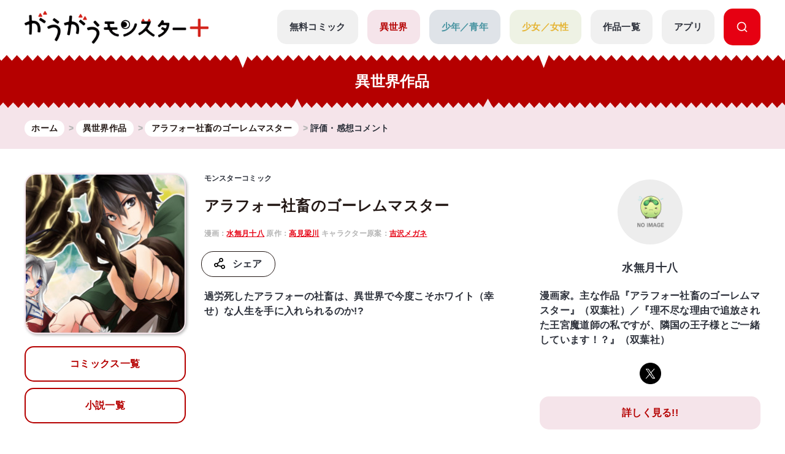

--- FILE ---
content_type: text/html; charset=UTF-8
request_url: https://gaugau.futabanet.jp/list/work/5dce87c67765612448040000/review?page=4
body_size: 77022
content:
<!DOCTYPE html>
<html lang="ja">

<head>
  <meta charset="UTF-8">
  <meta name="viewport" content="width=device-width, initial-scale=1, viewport-fit=cover">
  <meta name="format-detection" content="telephone=no">
  <meta http-equiv="X-UA-Compatible" content="IE=edge">
  <title>(4ページ目)公式-アラフォー社畜のゴーレムマスター | 評価・感想・レビュー | 無料・試し読み豊富、Web漫画・コミックサイト がうがうモンスター＋</title>
  <meta name="description" content="(4ページ目)アラフォー社畜のゴーレムマスター コメント一覧。「モンスターコミックス」最新話が無料で読めるほか、１話～３話無料などの試し読みができる作品多数。">
  
  <script type="text/javascript" async crossorigin="anonymous" src="https://tag.aticdn.net/piano-analytics.js"></script>
  <script>(function(src){var a=document.createElement("script");a.type="text/javascript";a.async=true;a.src=src;var b=document.getElementsByTagName("script")[0];b.parentNode.insertBefore(a,b)})("https://experience-ap.piano.io/xbuilder/experience/load?aid=qJ1yjFyOpj");</script>
  <script defer src="https://gaugau.futabanet.jp/esp-service-worker.js"></script>

    <meta property="og:type" content="website">
    <meta property="og:url" content="https://gaugau.futabanet.jp/list/work/5dce87c67765612448040000/review">
  <meta property="og:site_name" content="面白さモンスター級のラノベ漫画・コミック・小説サイト がうがうモンスター＋【毎日無料】">
  <meta property="og:title" content="(4ページ目)公式-アラフォー社畜のゴーレムマスター | 評価・感想・レビュー | 無料・試し読み豊富、Web漫画・コミックサイト がうがうモンスター＋">
  <meta property="og:description" content="(4ページ目)アラフォー社畜のゴーレムマスター コメント一覧。「モンスターコミックス」最新話が無料で読めるほか、１話～３話無料などの試し読みができる作品多数。">
  <meta property="og:image" content="https://gaugau.futabanet.jp/img/common/ogp.jpg">
    
      <link rel="canonical" href="https://gaugau.futabanet.jp/list/work/5dce87c67765612448040000/review?page=4">

  <!-- twitter card -->
  <meta name="twitter:card" content="summary_large_image" />
  <meta name="twitter:url" content="https://gaugau.futabanet.jp/list/work/5dce87c67765612448040000/review" />
  <meta name="twitter:title" content="(4ページ目)公式-アラフォー社畜のゴーレムマスター | 評価・感想・レビュー | 無料・試し読み豊富、Web漫画・コミックサイト がうがうモンスター＋"/>
  <meta name="twitter:description" content="(4ページ目)アラフォー社畜のゴーレムマスター コメント一覧。「モンスターコミックス」最新話が無料で読めるほか、１話～３話無料などの試し読みができる作品多数。" />
  <meta name="twitter:image" content="https://gaugau.futabanet.jp/img/common/ogp.jpg" />
  <meta name="twitter:site" content="面白さモンスター級のラノベ漫画・コミック・小説サイト がうがうモンスター＋【毎日無料】" />

  <!-- ファビコン -->
  <link rel="icon" href="https://gaugau.futabanet.jp/img/favicon.ico" type="image/vnd.microsoft.icon">
  <link rel="shortcut icon" href="https://gaugau.futabanet.jp/img/favicon.ico" type="image/x-icon">
  <link rel="apple-touch-icon" href="https://gaugau.futabanet.jp/img/apple-touch-icon-180x180.png" sizes="180x180">
  <link rel="icon" type="image/png" href="https://gaugau.futabanet.jp/img/android-chrome-192x192.png" sizes="192x192">

  <script type="application/ld+json">
    {
      "@context" : "https://schema.org",
      "@type" : "WebSite",
      "name" : "がうがうモンスター＋",
      "alternateName" : ["がうがうモンスター"],
      "url" : "https://gaugau.futabanet.jp/"
    }
  </script>

  
  <meta name="cXenseParse:articleid" content="list/work/5dce87c67765612448040000/review" />
<meta name="cXenseParse:pageclass" content="article"/>
  <meta name="cXenseParse:url" content="https://gaugau.futabanet.jp/list/work/5dce87c67765612448040000/review" />
  <meta name="cXenseParse:ftb-genre" content="異世界" />
  <meta name="cXenseParse:ftb-label" content="モンスターコミック" />
  <meta name="cXenseParse:ftb-comic" content="水無月十八" data-separator="," />
  <meta name="cXenseParse:ftb-original-work" content="高見梁川" data-separator="," />
  <meta name="cXenseParse:ftb-character-draft" content="吉沢メガネ" data-separator="," />
  <meta name="cXenseParse:ftb-author" content="高見梁川" data-separator="," />
  <meta name="cXenseParse:ftb-illustration" content="吉沢メガネ" data-separator="," />
  <meta name="cXenseParse:ftb-viewer" content="NO" />
  <meta name="cXenseParse:ftb-adult-flg" content="false" />
  <meta name="cXenseParse:ftb-tag" content="少女,ファンタジー,美少女,社畜,転生・召喚,異世界,おっさん,魔法,獣人,バトル,なろう" data-separator="," />
  
  <!-- Google Tag Manager -->
        <script>(function(w,d,s,l,i){w[l]=w[l]||[];w[l].push({'gtm.start':
        new Date().getTime(),event:'gtm.js'});var f=d.getElementsByTagName(s)[0],
        j=d.createElement(s),dl=l!='dataLayer'?'&l='+l:'';j.async=true;j.src=
        'https://www.googletagmanager.com/gtm.js?id='+i+dl;f.parentNode.insertBefore(j,f);
        })(window,document,'script','dataLayer','GTM-WRRS37S');</script>
        <!-- End Google Tag Manager -->
        <!-- Google Tag Manager -->
        <script>(function(w,d,s,l,i){w[l]=w[l]||[];w[l].push({'gtm.start':
        new Date().getTime(),event:'gtm.js'});var f=d.getElementsByTagName(s)[0],
        j=d.createElement(s),dl=l!='dataLayer'?'&l='+l:'';j.async=true;j.src=
        'https://www.googletagmanager.com/gtm.js?id='+i+dl;f.parentNode.insertBefore(j,f);
        })(window,document,'script','dataLayer','GTM-K8NC2425');</script>
        <!-- End Google Tag Manager -->
        
    
  
  <script>
    const mobileBreakpoint = 768;
    const screenWidth = window.innerWidth;
    let mode;
      if (screenWidth < mobileBreakpoint) {
        mode = 'sp';
      } else {
        mode = 'pc';
      }
  </script>

  
  <script>
    function setScriptElement(tempElementId, arrayAtributes, isTempElemetRemove = true) {
        const targetElement = document.getElementById(tempElementId);
        const script = document.createElement('script');
        script.src = arrayAtributes['src'];
        if (arrayAtributes['async']) {
          script.async = arrayAtributes['async'];
        }
        if (arrayAtributes['crossorigin']) {
          script.crossOrigin = arrayAtributes['crossorigin'];
        }
        if (arrayAtributes['data-ad-client']) {
          script.setAttribute('data-ad-client', arrayAtributes['data-ad-client']);
        }
        if (arrayAtributes['data-overlays']) {
          script.setAttribute('data-overlays', arrayAtributes['data-overlays']);
        }
        if (arrayAtributes['data-checked-head']) {
          script.setAttribute('data-checked-head', arrayAtributes['data-checked-head']);
        }
        targetElement.after(script);
        if (isTempElemetRemove) {
          targetElement.remove();
        }
      }
  </script>

      <script async src="//ads.rubiconproject.com/prebid/12162_gaugau.js"></script>
    <script async src="https://www.googletagservices.com/tag/js/gpt.js"></script>
          
      
      <div id="temp-ad-normal-head"></div>
      <script>
        setScriptElement('temp-ad-normal-head', {
          'src': 'https://pagead2.googlesyndication.com/pagead/js/adsbygoogle.js',
          'async': true,
          'data-ad-client': 'ca-pub-3622193293525466'
        });
      </script>
      
      
      <div id="temp-ad-auto-ads-head"></div>
      <script>
        setScriptElement('temp-ad-auto-ads-head', {
          'src': 'https://pagead2.googlesyndication.com/pagead/js/adsbygoogle.js?client=ca-pub-3622193293525466',
          'async': true,
          'crossorigin': 'anonymous'
        });
      </script>
        <script>
        var googletag = googletag || {};
        googletag.cmd = googletag.cmd || [];
        googletag.cmd.push(function() {
                    googletag.defineSlot('/21694577035/gaugau/gaugau_pc_billboard', [[970, 250], 'fluid', [1, 1]], 'div-gpt-ad-1574668050505-0').setTargeting('position', ['pc-billboard']).addService(googletag.pubads());
                    googletag.defineSlot('/21694577035/gaugau/gaugau_pc_1st_rect', [[300, 600], [1, 1], 'fluid', [300, 250]], 'div-gpt-ad-1574668154803-0').setTargeting('position', ['pc-rect']).addService(googletag.pubads());
                    googletag.defineSlot('/21694577035/gaugau/gaugau_pc_gate_left', [[1, 1], 'fluid', [160, 600]], 'div-gpt-ad-1574668297741-0').setTargeting('position', ['pc-gate']).addService(googletag.pubads());
                    googletag.defineSlot('/21694577035/gaugau/gaugau_pc_gate_right', [[1, 1], 'fluid', [160, 600]], 'div-gpt-ad-1574668325061-0').setTargeting('position', ['pc-gate']).addService(googletag.pubads());
                    googletag.defineSlot('/21694577035/gaugau/gaugau_pc_main_rect_left', [[1, 1], [300, 250]], 'div-gpt-ad-1574669117490-0').setTargeting('position', ['pc-rect']).addService(googletag.pubads());
                    googletag.defineSlot('/21694577035/gaugau/gaugau_pc_main_rect_right', [[1, 1], [300, 250]], 'div-gpt-ad-1574669156247-0').setTargeting('position', ['pc-rect']).addService(googletag.pubads());
                    googletag.defineSlot('/21694577035/gaugau/gaugau_pc_footer_rect_left', [[1, 1], [300, 250]], 'div-gpt-ad-1574668237352-0').setTargeting('position', ['pc-rect']).addService(googletag.pubads());
                    googletag.defineSlot('/21694577035/gaugau/gaugau_pc_footer_rect_right', [[1, 1], [300, 250]], 'div-gpt-ad-1574668270130-0').setTargeting('position', ['pc-rect']).addService(googletag.pubads());
                    googletag.defineSlot('/21694577035/gaugau/gaugau_pc_article_rect_left', [[1, 1], [300, 250], [300, 300]], 'div-gpt-ad-1707366857315-0').addService(googletag.pubads());
                    googletag.defineSlot('/21694577035/gaugau/gaugau_pc_article_rect_right', [[1, 1], [300, 250], [300, 300]], 'div-gpt-ad-1707366970210-0').addService(googletag.pubads());
                googletag.pubads().setTargeting('AdSense','off');
        googletag.pubads().disableInitialLoad();
        googletag.pubads().enableSingleRequest();
        googletag.pubads().collapseEmptyDivs();
        googletag.enableServices();
        });
    </script>
    <script>
        var pbjs = pbjs || {};
        pbjs.que = pbjs.que || [];
        pbjs.adserverRequestSent = false;
        var failSafeTimeout = 5000;
        var sendAdServerRequest = function() {
            googletag.cmd.push(function() {
            if (pbjs.adserverRequestSent) {
                return;
            }
            pbjs.adserverRequestSent = true;
            googletag.pubads().refresh();
            console.log("headerbids done")
        });
        };
        googletag.cmd.push(function(){
            pbjs.que.push(function() {
            pbjs.rp.requestBids({
                callback: sendAdServerRequest
            });
        });
        })
        setTimeout(function() {
        console.log("timeout");
        sendAdServerRequest();
        }, failSafeTimeout);
    </script>
  
  
      
    <link rel="preload" as="style" href="https://gaugau.futabanet.jp/build/assets/style-f55dfc6e.css" /><link rel="modulepreload" href="https://gaugau.futabanet.jp/build/assets/app-6b1ce320.js" /><link rel="modulepreload" href="https://gaugau.futabanet.jp/build/assets/axios-c24e582b.js" /><link rel="modulepreload" href="https://gaugau.futabanet.jp/build/assets/slick-72e7a463.js" /><link rel="modulepreload" href="https://gaugau.futabanet.jp/build/assets/_contents-f42c1334.js" /><link rel="stylesheet" href="https://gaugau.futabanet.jp/build/assets/style-f55dfc6e.css" /><script type="module" src="https://gaugau.futabanet.jp/build/assets/app-6b1ce320.js"></script>  </head>


<body id="top">
    <!-- Google Tag Manager (noscript) -->
        <noscript><iframe src="https://www.googletagmanager.com/ns.html?id=GTM-WRRS37S"
        height="0" width="0" style="display:none;visibility:hidden"></iframe></noscript>
        <!-- End Google Tag Manager (noscript) -->
        <!-- Google Tag Manager (noscript) -->
        <noscript><iframe src="https://www.googletagmanager.com/ns.html?id=GTM-K8NC2425"
        height="0" width="0" style="display:none;visibility:hidden"></iframe></noscript>
        <!-- End Google Tag Manager (noscript) -->
        
    
        <header class="header out-header">
    <div class="header__wrap">
                <div class="header__logo">
            <a href="https://gaugau.futabanet.jp">
                <img src="https://gaugau.futabanet.jp/img/common/logo.png" alt="面白さモンスター級のラノベ漫画・コミック・小説サイト が
うがうモンスター＋【毎日無料】">
            </a>
        </div>
        
        <div class="header__app mbOn">
            <a class="header__appIcon" href="https://gaugau.futabanet.jp/list/app">
            <img src="https://gaugau.futabanet.jp/img/common/icon_app.svg" alt="アプリ">
            </a>
        </div>

        <div class="hamburger">
            <div class="hamburger__pipe">
                <img src="https://gaugau.futabanet.jp/img/common/sp_menu.gif" alt="面白さモンスター級のラノベ漫画・コミック・小説サイト がうがうモンスター＋【毎日無料】">
            </div>
        </div>

        <div class="header__search mbOn">
            <a class="header__searchIcon" href="https://gaugau.futabanet.jp/list/search">
            <img src="https://gaugau.futabanet.jp/img/common/icon_search.svg" alt="検索する">
            </a>
        </div>

        <div class="drower">
            <div class="drower__list">
                <div class="drower__listItem">
                    <a class="drower__listLink " href="https://gaugau.futabanet.jp">
                        HOME
                    </a>
                </div>
                <div class="drower__listItem">
                    <a class="drower__listLink " href="https://gaugau.futabanet.jp/list/serial">
                        無料コミック
                    </a>
                </div>
                <div class="drower__listItem">
                    <a class="drower__listLink -isekai " href="https://gaugau.futabanet.jp/I">
                        異世界
                    </a>
                </div>
                <div class="drower__listItem">
                    <a class="drower__listLink -youth " href="https://gaugau.futabanet.jp/M">
                        少年／青年
                    </a>
                </div>
                <div class="drower__listItem">
                    <a class="drower__listLink -woman " href="https://gaugau.futabanet.jp/F">
                        少女／女性
                    </a>
                </div>
                <div class="drower__listItem">
                    <a class="drower__listLink " href="https://gaugau.futabanet.jp/list/works">
                        作品一覧
                    </a>
                </div>
                <div class="drower__listItem">
                    <a class="drower__listLink " href="https://gaugau.futabanet.jp/list/app">
                        アプリ
                    </a>
                </div>
                <div class="drower__listItem mbOff">
                    <a class="drower__listLink -search" href="https://gaugau.futabanet.jp/list/search">
                        <div class="drower__icon">
                        <svg viewBox="0 0 36 36" xmlns="http://www.w3.org/2000/svg" xmlns:xlink="http://www.w3.org/1999/xlink">
                                <clipPath id="icon_search">
                                    <path d="m343 760h36v36h-36z"></path>
                                </clipPath>
                                <g clip-path="url(#icon_search)" transform="translate(-343 -760)">
                                    <path d="m-1291.06-6733.939-5.512-5.512a13.4 13.4 0 0 1 -8.428 2.951 13.411 13.411 0 0 1 -9.546-3.953 13.412 13.412 0 0 1 -3.954-9.547 13.419 13.419 0 0 1 3.955-9.546 13.411 13.411 0 0 1 9.545-3.954 13.417 13.417 0 0 1 9.546 3.953 13.417 13.417 0 0 1 3.954 9.547 13.4 13.4 0 0 1 -2.951 8.428l5.512 5.511a1.5 1.5 0 0 1 0 2.122 1.5 1.5 0 0 1 -1.061.439 1.492 1.492 0 0 1 -1.06-.439zm-24.44-16.061a10.512 10.512 0 0 0 10.5 10.5 10.465 10.465 0 0 0 7.307-2.966c.033-.041.069-.081.108-.12a1.481 1.481 0 0 1 .12-.108 10.466 10.466 0 0 0 2.965-7.306 10.512 10.512 0 0 0 -10.5-10.5 10.512 10.512 0 0 0 -10.5 10.5z" transform="translate(1664.501 7526.5)"></path>
                                </g>
                            </svg>
                        </div>

                    </a>
                </div>
            </div>
        </div><!-- /.drower -->
    </div><!-- /.header -->
    <div class="header__kiba"></div>
</header>

        <section class="pageTitle -isekai">

        <div class="pageTitle__wrap">
            <h1>異世界作品</h1>
        </div>
        <div class="pageTitle__kiba"></div>

    </section>
    <section class="l_layoutWrapper works_detail -isekai">

        <div class="breadcrumbs">
            <div class="breadcrumbs__wrap">
                <ol class="breadcrumb" itemscope itemtype="https://schema.org/BreadcrumbList">
                    <li itemprop="itemListElement" itemscope itemtype="https://schema.org/ListItem">
                        <a itemprop="item" href="https://gaugau.futabanet.jp">
                            <span itemprop="name">ホーム</span>
                        </a>
                        <meta itemprop="position" content="1" />
                    </li>

                        <li itemprop="itemListElement" itemscope itemtype="https://schema.org/ListItem">
        <a itemprop="item" href="https://gaugau.futabanet.jp/I">
            <span itemprop="name">異世界作品</span>
        </a>
        <meta itemprop="position" content="2" />
    </li>

                    <li itemprop="itemListElement" itemscope itemtype="https://schema.org/ListItem">
                        <a itemprop="item" href="https://gaugau.futabanet.jp/list/work/5dce87c67765612448040000">
                            <span itemprop="name">アラフォー社畜のゴーレムマスター</span>
                        </a>
                        <meta itemprop="position" content="3" />
                    </li>

                    <li itemprop="itemListElement" itemscope itemtype="https://schema.org/ListItem">
                        <span itemprop="name">評価・感想コメント</span>
                        <meta itemprop="position" content="4" />
                    </li>

                </ol>
            </div>
        </div><!-- /.パンくず -->

                        
                <div class="ad ad-billboard">
    <div class="gaugau_sp_header mbOn">
            </div>
</div>
                <div class="ad ad-billboard">
    <div class="gaugau_pc_billboard mbOff">
                    <!-- /21694577035/gaugau/gaugau_pc_billboard -->
  <div id='div-gpt-ad-1574668050505-0'>
    <script>
      googletag.cmd.push(function() { googletag.display('div-gpt-ad-1574668050505-0'); });
    </script>
  </div>
            </div>
</div>
                
            

        <div class="l_layoutContent">
            <div class="l_layoutLeft">
                <div class="works__list">
    <div class="works__grid">

        
                <div class="list__text-sp mbOn">
                            <h3>モンスターコミック</h3>
                                                            <h1><a href="https://gaugau.futabanet.jp/list/work/5dce87c67765612448040000">アラフォー社畜のゴーレムマスター</a></h1>
                                        <span>
                                                            漫画：<a href="https://gaugau.futabanet.jp/list/author/%E6%B0%B4%E7%84%A1%E6%9C%88%E5%8D%81%E5%85%AB">水無月十八</a>
                                                                                原作：<a href="https://gaugau.futabanet.jp/list/author/%E9%AB%98%E8%A6%8B%E6%A2%81%E5%B7%9D">高見梁川</a>
                                                                                キャラクター原案：<a href="https://gaugau.futabanet.jp/list/author/%E5%90%89%E6%B2%A2%E3%83%A1%E3%82%AC%E3%83%8D">吉沢メガネ</a>
                                                </span>
        </div>
        
        <div class="list__box">

            
                        <div class="thumbnail -books -isekai">
                <a href="https://gaugau.futabanet.jp/list/work/5dce87c67765612448040000">
                <div class="img">
                                            <a href="https://gaugau.futabanet.jp/list/work/5dce87c67765612448040000">
                            <img src="https://gaugau.futabanet.jp/img/list/thumbnail_bg.jpg" alt="アラフォー社畜のゴーレムマスター">
                            <img class="img-books" src="https://gaugau.futabanet.jp/images/books/adjusted/fd27984d-b4e6-4f8d-b9df-14a6335e39a7.jpg" alt="アラフォー社畜のゴーレムマスター">
                        </a>
                                                                            </div>
                </a>
                <div class="button mbOff">
                                            <a class="button__link -reader" href="https://gaugau.futabanet.jp/list/work/5dce87c67765612448040000/comics">
                            
                            
                            コミックス一覧
                        </a>
                                                                <a class="button__link -reader" href="https://gaugau.futabanet.jp/list/work/5dce87c67765612448040000/novels">
                            
                            
                            小説一覧
                        </a>
                                    </div><!-- /.button -->

            </div>
            <div id="list__text" class="list__text">
                <div class="button mbOn">
                                            <a class="button__link -reader" href="https://gaugau.futabanet.jp/list/work/5dce87c67765612448040000/comics">
                            
                            
                            コミックス一覧
                        </a>
                                                                <a class="button__link -reader" href="https://gaugau.futabanet.jp/list/work/5dce87c67765612448040000/novels">
                            
                            
                            小説一覧
                        </a>
                                    </div><!-- /.button -->

                                    <div class="list__text-pc mbOff">
                                                    <h3>モンスターコミック</h3>
                                                                                                            <h1><a href="https://gaugau.futabanet.jp/list/work/5dce87c67765612448040000">アラフォー社畜のゴーレムマスター</a></h1>
                                                                            <span>
                                                                                                漫画：<a href="https://gaugau.futabanet.jp/list/author/%E6%B0%B4%E7%84%A1%E6%9C%88%E5%8D%81%E5%85%AB">水無月十八</a>
                                                                                                                                原作：<a href="https://gaugau.futabanet.jp/list/author/%E9%AB%98%E8%A6%8B%E6%A2%81%E5%B7%9D">高見梁川</a>
                                                                                                                                キャラクター原案：<a href="https://gaugau.futabanet.jp/list/author/%E5%90%89%E6%B2%A2%E3%83%A1%E3%82%AC%E3%83%8D">吉沢メガネ</a>
                                                                                    </span>
                    </div>

                    <div class="button button-row mbOff">
                                                    
                                                                            <div class="button__share is-modal__trigger"><img src="https://gaugau.futabanet.jp/img/common/share_icon.svg" alt="シェア">シェア</div>
                        <div class="modal modal-share">

                            <div class="modal__block">
                                <div class="modal__body">
                                    <div class="modal__book">
                                        <img src="https://gaugau.futabanet.jp/images/books/adjusted/fd27984d-b4e6-4f8d-b9df-14a6335e39a7.jpg" alt="アラフォー社畜のゴーレムマスター">
                                    </div>
                                    <div class="modal__booktitle">アラフォー社畜のゴーレムマスター</div>
                                    <div class="modal__title">この漫画をシェアしますか？</div>
                                    <div class="modal__sns">
                                        <a class="modal__snsItem" href="https://twitter.com/intent/tweet?url=https://gaugau.futabanet.jp/list/work/5dce87c67765612448040000/review?page=4&amp;text=がうがうモンスター＋で【アラフォー社畜のゴーレムマスター】を読んでいます。&amp;hashtags=がうがうモンスタープラス,水無月十八,高見梁川,吉沢メガネ" target="_blank"><img src="https://gaugau.futabanet.jp/img/common/twitter_icon.png" alt="Twitter"></a>
                                        <a class="modal__snsItem" href="http://www.facebook.com/share.php?u=https://gaugau.futabanet.jp/list/work/5dce87c67765612448040000/review?page=4&amp;t=" target="_blank"><img src="https://gaugau.futabanet.jp/img/common/facebook_icon.png" alt="facebook"></a>
                                        <a class="modal__snsItem" href="https://social-plugins.line.me/lineit/share?url=https://gaugau.futabanet.jp/list/work/5dce87c67765612448040000/review?page=4&amp;text=がうがうモンスター＋で【アラフォー社畜のゴーレムマスター】を読んでいます。" target="_blank"><img src="https://gaugau.futabanet.jp/img/common/chat_icon.png" alt="LINE"></a>
                                    </div>
                                    <div class="modal__button">
                                        <a href="javascript:void(0);">
                                            <div class="modal__cancel is-modal__close" onclick="copyCurrentPageUrl()">
                                                <p class="button__link button__link-dark">URLをコピーする</p>
                                            </div>
                                        </a>
                                        <a href="javascript:void(0);" class="modal__cancel is-modal__close">
                                            閉じる
                                        </a>
                                    </div>
                                </div>
                            </div>
                        </div><!-- /.modal -->
                    </div>
                                            <p class="mbOff">過労死したアラフォーの社畜は、異世界で今度こそホワイト（幸せ）な人生を手に入れられるのか!?</p>
                                    
                
                
            </div>
                    </div>


    </div><!-- /.list__text -->

    
        <div class="button button-row mbOn">
                 
            
                <div class="button__share is-modal__trigger"><img src="https://gaugau.futabanet.jp/img/common/share_icon.svg" alt="シェア">シェア</div>
        <div class="modal modal-share">

            <div class="modal__block">
                <div class="modal__body">
                    <div class="modal__book">
                        <img src="https://gaugau.futabanet.jp/images/books/adjusted/fd27984d-b4e6-4f8d-b9df-14a6335e39a7.jpg" alt="アラフォー社畜のゴーレムマスター">
                    </div>
                    <div class="modal__booktitle">アラフォー社畜のゴーレムマスター</div>
                    <div class="modal__title">この漫画をシェアしますか？</div>
                    <div class="modal__sns">
                        <a class="modal__snsItem" href="https://twitter.com/intent/tweet?url=https://gaugau.futabanet.jp/list/work/5dce87c67765612448040000/review?page=4&amp;text=がうがうモンスター＋で【アラフォー社畜のゴーレムマスター】を読んでいます。&amp;hashtags=がうがうモンスタープラス,水無月十八,高見梁川,吉沢メガネ" target="_blank"><img src="https://gaugau.futabanet.jp/img/common/twitter_icon.png" alt="Twitter"></a>
                        <a class="modal__snsItem" href="http://www.facebook.com/share.php?u=https://gaugau.futabanet.jp/list/work/5dce87c67765612448040000/review?page=4&amp;t=" target="_blank"><img src="https://gaugau.futabanet.jp/img/common/facebook_icon.png" alt="facebook"></a>
                        <a class="modal__snsItem" href="https://social-plugins.line.me/lineit/share?url=https://gaugau.futabanet.jp/list/work/5dce87c67765612448040000/review?page=4&amp;text=がうがうモンスター＋で【アラフォー社畜のゴーレムマスター】を読んでいます。" target="_blank"><img src="https://gaugau.futabanet.jp/img/common/chat_icon.png" alt="LINE"></a>
                    </div>
                    <div class="modal__button">
                        <a href="javascript:void(0);">
                            <div class="modal__cancel is-modal__close" onclick="copyCurrentPageUrl()">
                                <p class="button__link button__link-dark">URLをコピーする</p>
                            </div>
                        </a>
                        <a href="javascript:void(0);" class="modal__cancel is-modal__close">
                            閉じる
                        </a>
                    </div>
                </div>
            </div>
        </div><!-- /.modal -->
    </div>
        <div class="list__text-sp mbOn">
        
                <p>過労死したアラフォーの社畜は、異世界で今度こそホワイト（幸せ）な人生を手に入れられるのか!?</p>
        
                    </div>
</div>
                <div class="button button-back">
                    <a class="button__link -center -isekai" href="https://gaugau.futabanet.jp/list/work/5dce87c67765612448040000">詳細に戻る</a>
                </div><!-- /.button -->

                                    
                    <div class="ad">
    <div class="gaugau_pc_main_rect mbOff">
                    <!-- /21694577035/gaugau/gaugau_pc_main_rect_left -->
  <div id='div-gpt-ad-1574669117490-0'>
    <script>
      googletag.cmd.push(function() { googletag.display('div-gpt-ad-1574669117490-0'); });
    </script>
  </div>
                            <!-- /21694577035/gaugau/gaugau_pc_main_rect_right -->
  <div id='div-gpt-ad-1574669156247-0'>
    <script>
      googletag.cmd.push(function() { googletag.display('div-gpt-ad-1574669156247-0'); });
    </script>
  </div>
            </div>
</div>
                    
                
                <div class="episode">

                    <div class="pager -first">
                        <h2 class="pager__title">評価・応援コメント<span class="pager__small">(全1741件)</span></h2>
                        <div class="pager__grid">
                                                            <span class="pager__gridItem pager__gridItem-disabled">投稿順</span>
                                <div class="pager__pipe">/</div>
                                <a class="pager__gridItem" href="https://gaugau.futabanet.jp/list/work/5dce87c67765612448040000/review?sort=like">いいね順</a>
                                                    </div>
                    </div><!-- /.pager -->

                    <div id="comments">
                                                    <div class="comment__block">
                                <h2 class="comment__titleSub">第1話(3)</h2>
                                <p class="comment__comment">青銅は土なのか</p>
                                <div class="comment__main">
                                    <button class="comment__good" type="button" style="cursor: default">1</button>
                                    <div class="comment__grid">
                                        <div>2024年08月30日</div>
                                    </div>
                                </div>
                            </div>
                                                    <div class="comment__block">
                                <h2 class="comment__titleSub">第43話(2)</h2>
                                <p class="comment__comment">放棄かな？</p>
                                <div class="comment__main">
                                    <button class="comment__good" type="button" style="cursor: default">1</button>
                                    <div class="comment__grid">
                                        <div>2024年07月25日</div>
                                    </div>
                                </div>
                            </div>
                                                    <div class="comment__block">
                                <h2 class="comment__titleSub">第4話(1)</h2>
                                <p class="comment__comment">なんてチョロい無機物ヒロインなんだ！</p>
                                <div class="comment__main">
                                    <button class="comment__good" type="button" style="cursor: default">1</button>
                                    <div class="comment__grid">
                                        <div>2024年06月27日</div>
                                    </div>
                                </div>
                            </div>
                                                    <div class="comment__block">
                                <h2 class="comment__titleSub">第15話(1)</h2>
                                <p class="comment__comment">心の声だったらいいと思うけど、口に出したらダメじゃん</p>
                                <div class="comment__main">
                                    <button class="comment__good" type="button" style="cursor: default">1</button>
                                    <div class="comment__grid">
                                        <div>2024年06月27日</div>
                                    </div>
                                </div>
                            </div>
                                                    <div class="comment__block">
                                <h2 class="comment__titleSub">第43話(2)</h2>
                                <p class="comment__comment">更新待ち続けてもう2年</p>
                                <div class="comment__main">
                                    <button class="comment__good" type="button" style="cursor: default">3</button>
                                    <div class="comment__grid">
                                        <div>2024年06月24日</div>
                                    </div>
                                </div>
                            </div>
                                                    <div class="comment__block">
                                <h2 class="comment__titleSub">第39話(3)</h2>
                                <p class="comment__comment">ｗｗｗ</p>
                                <div class="comment__main">
                                    <button class="comment__good" type="button" style="cursor: default">0</button>
                                    <div class="comment__grid">
                                        <div>2024年05月27日</div>
                                    </div>
                                </div>
                            </div>
                                                    <div class="comment__block">
                                <h2 class="comment__titleSub">第21話(3)</h2>
                                <p class="comment__comment">急にエヴァネタでおもろい</p>
                                <div class="comment__main">
                                    <button class="comment__good" type="button" style="cursor: default">0</button>
                                    <div class="comment__grid">
                                        <div>2024年05月11日</div>
                                    </div>
                                </div>
                            </div>
                                                    <div class="comment__block">
                                <h2 class="comment__titleSub">第5話(2)</h2>
                                <p class="comment__comment">10分の1て書くからですね、主人公の魔力の単価が10倍と考えれば等価交換は成り立ってる…たぶん</p>
                                <div class="comment__main">
                                    <button class="comment__good" type="button" style="cursor: default">1</button>
                                    <div class="comment__grid">
                                        <div>2024年05月09日</div>
                                    </div>
                                </div>
                            </div>
                                                    <div class="comment__block">
                                <h2 class="comment__titleSub">第43話(2)</h2>
                                <p class="comment__comment">いつの間にか休載が２周年になってる…</p>
                                <div class="comment__main">
                                    <button class="comment__good" type="button" style="cursor: default">1</button>
                                    <div class="comment__grid">
                                        <div>2024年04月17日</div>
                                    </div>
                                </div>
                            </div>
                                                    <div class="comment__block">
                                <h2 class="comment__titleSub">第43話(2)</h2>
                                <p class="comment__comment">『この作品は完結しました』は？<br />
他だと容赦なくやる癖に。<br />
この会社はほんと信用ないよな。</p>
                                <div class="comment__main">
                                    <button class="comment__good" type="button" style="cursor: default">1</button>
                                    <div class="comment__grid">
                                        <div>2024年04月11日</div>
                                    </div>
                                </div>
                            </div>
                                                    <div class="comment__block">
                                <h2 class="comment__titleSub">第43話(2)</h2>
                                <p class="comment__comment">2年経ったのね(´･ω･`)</p>
                                <div class="comment__main">
                                    <button class="comment__good" type="button" style="cursor: default">1</button>
                                    <div class="comment__grid">
                                        <div>2024年03月29日</div>
                                    </div>
                                </div>
                            </div>
                                                    <div class="comment__block">
                                <h2 class="comment__titleSub">第43話(2)</h2>
                                <p class="comment__comment">更新終わって丸2年が間もなく…<br />
その時完結墓場行きそうやなw</p>
                                <div class="comment__main">
                                    <button class="comment__good" type="button" style="cursor: default">1</button>
                                    <div class="comment__grid">
                                        <div>2024年03月21日</div>
                                    </div>
                                </div>
                            </div>
                                                    <div class="comment__block">
                                <h2 class="comment__titleSub">第43話(1)</h2>
                                <p class="comment__comment">自信過剰な人達ってさ、相手の気持ちも自分と同じって思ってるとこが恐いよなぁ…これがエスカレートしてストーカーになるんだ…</p>
                                <div class="comment__main">
                                    <button class="comment__good" type="button" style="cursor: default">0</button>
                                    <div class="comment__grid">
                                        <div>2024年03月13日</div>
                                    </div>
                                </div>
                            </div>
                                                    <div class="comment__block">
                                <h2 class="comment__titleSub">第37話(2)</h2>
                                <p class="comment__comment">人族と思って読むと、主人公の言動はなんだかなぁ～って感じだけど、エルフのイメージ＝高飛車って感じだと思えば違和感ないかな</p>
                                <div class="comment__main">
                                    <button class="comment__good" type="button" style="cursor: default">0</button>
                                    <div class="comment__grid">
                                        <div>2024年03月11日</div>
                                    </div>
                                </div>
                            </div>
                                                    <div class="comment__block">
                                <h2 class="comment__titleSub">第37話(1)</h2>
                                <p class="comment__comment">なんとなくだけど…ステラは大人になっても貧乳なままのような気がする…(作者の好み)</p>
                                <div class="comment__main">
                                    <button class="comment__good" type="button" style="cursor: default">0</button>
                                    <div class="comment__grid">
                                        <div>2024年03月10日</div>
                                    </div>
                                </div>
                            </div>
                                                    <div class="comment__block">
                                <h2 class="comment__titleSub">第36話(2)</h2>
                                <p class="comment__comment">地雷女って、そもそも誰かに命(指示)受けてんの？？ただの思い込みと八つ当たりでストーカーしてただけじゃないの？</p>
                                <div class="comment__main">
                                    <button class="comment__good" type="button" style="cursor: default">0</button>
                                    <div class="comment__grid">
                                        <div>2024年03月10日</div>
                                    </div>
                                </div>
                            </div>
                                                    <div class="comment__block">
                                <h2 class="comment__titleSub">第34話(3)</h2>
                                <p class="comment__comment">ワンちゃんと飼い主の絆の物語</p>
                                <div class="comment__main">
                                    <button class="comment__good" type="button" style="cursor: default">0</button>
                                    <div class="comment__grid">
                                        <div>2024年03月10日</div>
                                    </div>
                                </div>
                            </div>
                                                    <div class="comment__block">
                                <h2 class="comment__titleSub">第32話(2)</h2>
                                <p class="comment__comment">単独での行動に許可が下りレベルの騎士なら凄いんでしょうけど、こいつの場合、仲間にも嫌われてての単独なんだろうね(笑)</p>
                                <div class="comment__main">
                                    <button class="comment__good" type="button" style="cursor: default">0</button>
                                    <div class="comment__grid">
                                        <div>2024年03月09日</div>
                                    </div>
                                </div>
                            </div>
                                                    <div class="comment__block">
                                <h2 class="comment__titleSub">第26話(2)</h2>
                                <p class="comment__comment">主人公が１番イラつく</p>
                                <div class="comment__main">
                                    <button class="comment__good" type="button" style="cursor: default">0</button>
                                    <div class="comment__grid">
                                        <div>2024年03月08日</div>
                                    </div>
                                </div>
                            </div>
                                                    <div class="comment__block">
                                <h2 class="comment__titleSub">第26話(1)</h2>
                                <p class="comment__comment">ホントあのまま痛い目にあえば良かったのに…</p>
                                <div class="comment__main">
                                    <button class="comment__good" type="button" style="cursor: default">0</button>
                                    <div class="comment__grid">
                                        <div>2024年03月08日</div>
                                    </div>
                                </div>
                            </div>
                                            </div>

                    <ol class="pagination">
        
                    <li class="prev"><a href="https://gaugau.futabanet.jp/list/work/5dce87c67765612448040000/review?page=3">&lt;</a></li>
        
        
                                                                                                                            <li><a href="https://gaugau.futabanet.jp/list/work/5dce87c67765612448040000/review?page=1">1</a></li>
                                                                                                <li><a href="https://gaugau.futabanet.jp/list/work/5dce87c67765612448040000/review?page=2">2</a></li>
                                                                                                <li><a href="https://gaugau.futabanet.jp/list/work/5dce87c67765612448040000/review?page=3">3</a></li>
                                                                                                <li class="current"><a href="#">4</a></li>
                                                                                                <li><a href="https://gaugau.futabanet.jp/list/work/5dce87c67765612448040000/review?page=5">5</a></li>
                                                                                                <li><a href="https://gaugau.futabanet.jp/list/work/5dce87c67765612448040000/review?page=6">6</a></li>
                                                                                                <li><a href="https://gaugau.futabanet.jp/list/work/5dce87c67765612448040000/review?page=7">7</a></li>
                                                                                                <li><a href="https://gaugau.futabanet.jp/list/work/5dce87c67765612448040000/review?page=8">8</a></li>
                                                                                                <li><a href="https://gaugau.futabanet.jp/list/work/5dce87c67765612448040000/review?page=9">9</a></li>
                                                                                                <li><a href="https://gaugau.futabanet.jp/list/work/5dce87c67765612448040000/review?page=10">10</a></li>
                                                                                                            <li class="disabled" aria-disabled="true"><span>...</span></li>
                                                                                                                                                    <li><a href="https://gaugau.futabanet.jp/list/work/5dce87c67765612448040000/review?page=87">87</a></li>
                                                                                                <li><a href="https://gaugau.futabanet.jp/list/work/5dce87c67765612448040000/review?page=88">88</a></li>
                                                                                
        
                    <li class="next"><a href="https://gaugau.futabanet.jp/list/work/5dce87c67765612448040000/review?page=5">&gt;</a></li>
            </ol><!-- /.pagination -->

                </div><!-- /.episode -->

                                    
                    <div class="ad">
    <div class="gaugau_pc_footer_rect mbOff">
                    <!-- /21694577035/gaugau/gaugau_pc_footer_rect_left -->
  <div id='div-gpt-ad-1574668237352-0'>
    <script>
      googletag.cmd.push(function() { googletag.display('div-gpt-ad-1574668237352-0'); });
    </script>
  </div>
                            <!-- /21694577035/gaugau/gaugau_pc_footer_rect_right -->
  <div id='div-gpt-ad-1574668270130-0'>
    <script>
      googletag.cmd.push(function() { googletag.display('div-gpt-ad-1574668270130-0'); });
    </script>
  </div>
            </div>
</div>
                    
                            </div><!-- /.l_layoutLeft -->

            <div class="l_layoutRight">
                                    
                    <div class="ad">
    <div class="gaugau_pc_1st_rect mbOff">
                    <!-- /21694577035/gaugau/gaugau_pc_1st_rect -->
  <div id='div-gpt-ad-1574668154803-0'>
    <script>
      googletag.cmd.push(function() { googletag.display('div-gpt-ad-1574668154803-0'); });
    </script>
  </div>
            </div>
</div>
                    
                    
                    <div class="ad">
    <div class="gaugau_sp_1st_rect mbOn">
            </div>
</div>
                    
                
                <div class="artist">
                                <div class="artist__img"><img src="https://gaugau.futabanet.jp/img/noimage.jpg" alt="水無月十八"></div>
                <h2 class="artist__title">水無月十八</h2>
        <p>
            漫画家。主な作品『アラフォー社畜のゴーレムマスター』（双葉社）／『理不尽な理由で追放された王宮魔道師の私ですが、隣国の王子様とご一緒しています！？』（双葉社）
        </p>
                                    <div class="artist__sns">
                                    <a class="artist__snsItem" href="https://twitter.com/t_minazuki719" target="_blank">
                        <img src="https://gaugau.futabanet.jp/img/common/twitter_icon.png" alt="SNS">
                    </a>
                            </div>
                <div class="button">
            <a class="button__link -isekai" href="https://gaugau.futabanet.jp/list/author/%E6%B0%B4%E7%84%A1%E6%9C%88%E5%8D%81%E5%85%AB">詳しく見る!!</a>
        </div>
    </div><!-- /.artist -->
    <div class="artist">
                                <div class="artist__img"><img src="https://gaugau.futabanet.jp/img/noimage.jpg" alt="高見梁川"></div>
                <h2 class="artist__title">高見梁川</h2>
        <p>
            小説家。主な作品『アラフォー社畜のゴーレムマスター 』（双葉社）
        </p>
                                    <div class="artist__sns">
                                    <a class="artist__snsItem" href="http://mypage.syosetu.com/24881/" target="_blank">
                        <img src="https://gaugau.futabanet.jp/img/common/browsers_icon.png" alt="SNS">
                    </a>
                                    <a class="artist__snsItem" href="https://twitter.com/ryousentakami?ref_src=twsrc%5Egoogle%7Ctwcamp%5Eserp%7Ctwgr%5Eauthor" target="_blank">
                        <img src="https://gaugau.futabanet.jp/img/common/twitter_icon.png" alt="SNS">
                    </a>
                            </div>
                <div class="button">
            <a class="button__link -isekai" href="https://gaugau.futabanet.jp/list/author/%E9%AB%98%E8%A6%8B%E6%A2%81%E5%B7%9D">詳しく見る!!</a>
        </div>
    </div><!-- /.artist -->
    <div class="artist">
                                <div class="artist__img"><img src="https://gaugau.futabanet.jp/img/noimage.jpg" alt="吉沢メガネ"></div>
                <h2 class="artist__title">吉沢メガネ</h2>
        <p>
            イラストレーター。主な作品『アラフォー社畜のゴーレムマスター』（双葉社）
        </p>
                        <div class="button">
            <a class="button__link -isekai" href="https://gaugau.futabanet.jp/list/author/%E5%90%89%E6%B2%A2%E3%83%A1%E3%82%AC%E3%83%8D">詳しく見る!!</a>
        </div>
    </div><!-- /.artist -->
                <div class="ranking">
    <h2>異世界ランキング</h2>
    <!--タブ切り替え-->
    <div class="tab">
        <ul class="tab__list">
            <li class="tab__item active" data-tab="dayly">デイリー</li>
            <li class="tab__item" data-tab="monthry"> マンスリー</li>
        </ul>
        <!--タブコンテンツ-->
        <div class="tab__content">
            <div class="tab__content-item active" data-content="dayly">
                <div class="ranking__list">

                    <div class="ranking__grid">
                                                    <div class="ranking__gridItem">
                                <a class="thumbnail -isekai" href="https://gaugau.futabanet.jp/list/work/5dd64c1477656154fb010000">
                                    <div class="img"><img src="https://gaugau.futabanet.jp/images/books/adjusted/7c3b1f8e-531c-4036-98dd-d57a76aa4359.jpg" alt="勇者パーティーにかわいい子がいたので、告白してみた。"></div>
                                    <div class="icon">1</div>
                                </a>
                                <div class="ranking__text">
                                    <h4><a href="https://gaugau.futabanet.jp/list/work/5dd64c1477656154fb010000">勇者パーティーにかわいい子がいたので、告白してみた。</a></h4>
                                                                                                        </div>
                            </div>
                                                    <div class="ranking__gridItem">
                                <a class="thumbnail -isekai" href="https://gaugau.futabanet.jp/list/work/BhFD9a613d5gWgNE1L7M8Cvvt">
                                    <div class="img"><img src="https://gaugau.futabanet.jp/images/books/adjusted/4f942322-77a5-4167-9884-c4096217dae0.jpg" alt="ヒロインが来る前に妊娠しました～詰んだはずの悪役令嬢ですが、どうやら違うようです～"></div>
                                    <div class="icon">2</div>
                                </a>
                                <div class="ranking__text">
                                    <h4><a href="https://gaugau.futabanet.jp/list/work/BhFD9a613d5gWgNE1L7M8Cvvt">ヒロインが来る前に妊娠しました～詰んだはずの悪役令嬢ですが、どうやら違うようです～</a></h4>
                                                                                                                <span>1/21 更新</span>
                                                                    </div>
                            </div>
                                                    <div class="ranking__gridItem">
                                <a class="thumbnail -isekai" href="https://gaugau.futabanet.jp/list/work/5f500f6777656135ee080000">
                                    <div class="img"><img src="https://gaugau.futabanet.jp/images/books/adjusted/e1a4d329-7662-4439-bc02-9101c6839215.jpg" alt="その門番、最強につき～追放された防御力9999の戦士、王都の門番として無双する～"></div>
                                    <div class="icon">3</div>
                                </a>
                                <div class="ranking__text">
                                    <h4><a href="https://gaugau.futabanet.jp/list/work/5f500f6777656135ee080000">その門番、最強につき～追放された防御力9999の戦士、王都の門番として無双する～</a></h4>
                                                                                                        </div>
                            </div>
                                                    <div class="ranking__gridItem">
                                <a class="thumbnail -isekai" href="https://gaugau.futabanet.jp/list/work/5f500f137765618260000000">
                                    <div class="img"><img src="https://gaugau.futabanet.jp/images/books/adjusted/69ae31d6-fb0e-4bcd-9d42-9f650418f74d.jpg" alt="ハズレスキル『ガチャ』で追放された俺は、わがまま幼馴染を絶縁し覚醒する ～万能チートスキルをゲットして、目指せ楽々最強スローライフ！～"></div>
                                    <div class="icon">4</div>
                                </a>
                                <div class="ranking__text">
                                    <h4><a href="https://gaugau.futabanet.jp/list/work/5f500f137765618260000000">ハズレスキル『ガチャ』で追放された俺は、わがまま幼馴染を絶縁し覚醒する ～万能チートスキルをゲットして、目指せ楽々最強スローライフ！～</a></h4>
                                                                                                        </div>
                            </div>
                                                    <div class="ranking__gridItem">
                                <a class="thumbnail -isekai" href="https://gaugau.futabanet.jp/list/work/5eccd7207765616a48030000">
                                    <div class="img"><img src="https://gaugau.futabanet.jp/images/books/adjusted/74fca9d3-fda0-4170-9f99-057d67379117.jpg" alt="北の砦にて"></div>
                                    <div class="icon">5</div>
                                </a>
                                <div class="ranking__text">
                                    <h4><a href="https://gaugau.futabanet.jp/list/work/5eccd7207765616a48030000">北の砦にて</a></h4>
                                                                                                        </div>
                            </div>
                                            </div>

                    <div class="button">
                        <a class="button__link -isekai" href="https://gaugau.futabanet.jp/list/ranking-daily?type=isekai">もっと見る</a>
                    </div>
                </div><!-- /.異世界 -->
            </div>
            <div class="tab__content-item" data-content="monthry">
                <div class="ranking__list">

                    <div class="ranking__grid">
                                                    <div class="ranking__gridItem">
                                <a class="thumbnail -isekai" href="https://gaugau.futabanet.jp/list/work/5e706f137765612c97060000">
                                    <div class="img"><img src="https://gaugau.futabanet.jp/images/books/adjusted/a85e850b-f1ad-4e35-bd8d-1862154ffa93.jpg" alt="ずたぼろ令嬢は姉の元婚約者に溺愛される"></div>
                                    <div class="icon">1</div>
                                </a>
                                <div class="ranking__text">
                                    <h4><a href="https://gaugau.futabanet.jp/list/work/5e706f137765612c97060000">ずたぼろ令嬢は姉の元婚約者に溺愛される</a></h4>
                                                                                                        </div>
                            </div>
                                                    <div class="ranking__gridItem">
                                <a class="thumbnail -isekai" href="https://gaugau.futabanet.jp/list/work/5dd64c1477656154fb010000">
                                    <div class="img"><img src="https://gaugau.futabanet.jp/images/books/adjusted/7c3b1f8e-531c-4036-98dd-d57a76aa4359.jpg" alt="勇者パーティーにかわいい子がいたので、告白してみた。"></div>
                                    <div class="icon">2</div>
                                </a>
                                <div class="ranking__text">
                                    <h4><a href="https://gaugau.futabanet.jp/list/work/5dd64c1477656154fb010000">勇者パーティーにかわいい子がいたので、告白してみた。</a></h4>
                                                                                                        </div>
                            </div>
                                                    <div class="ranking__gridItem">
                                <a class="thumbnail -isekai" href="https://gaugau.futabanet.jp/list/work/BhFD9a613d5gWgNE1L7M8Cvvt">
                                    <div class="img"><img src="https://gaugau.futabanet.jp/images/books/adjusted/4f942322-77a5-4167-9884-c4096217dae0.jpg" alt="ヒロインが来る前に妊娠しました～詰んだはずの悪役令嬢ですが、どうやら違うようです～"></div>
                                    <div class="icon">3</div>
                                </a>
                                <div class="ranking__text">
                                    <h4><a href="https://gaugau.futabanet.jp/list/work/BhFD9a613d5gWgNE1L7M8Cvvt">ヒロインが来る前に妊娠しました～詰んだはずの悪役令嬢ですが、どうやら違うようです～</a></h4>
                                                                                                                <span>1/21 更新</span>
                                                                    </div>
                            </div>
                                                    <div class="ranking__gridItem">
                                <a class="thumbnail -isekai" href="https://gaugau.futabanet.jp/list/work/605051da776561856c030000">
                                    <div class="img"><img src="https://gaugau.futabanet.jp/images/books/adjusted/a4c2b17a-411e-4449-b806-2597aaf2d83f.jpg" alt="雑用付与術師が自分の最強に気付くまで"></div>
                                    <div class="icon">4</div>
                                </a>
                                <div class="ranking__text">
                                    <h4><a href="https://gaugau.futabanet.jp/list/work/605051da776561856c030000">雑用付与術師が自分の最強に気付くまで</a></h4>
                                                                                                        </div>
                            </div>
                                                    <div class="ranking__gridItem">
                                <a class="thumbnail -isekai" href="https://gaugau.futabanet.jp/list/work/M7aXwBwq8nHlYuQovC0NWu2Gx">
                                    <div class="img"><img src="https://gaugau.futabanet.jp/images/books/adjusted/f868c620-6074-4ee2-ad76-352d5811647b.jpg" alt="貞操逆転世界で唯一の男騎士の俺、女騎士学園に入学したらなぜか英雄扱いされた ～絶倫スキルでハーレム無双～"></div>
                                    <div class="icon">5</div>
                                </a>
                                <div class="ranking__text">
                                    <h4><a href="https://gaugau.futabanet.jp/list/work/M7aXwBwq8nHlYuQovC0NWu2Gx">貞操逆転世界で唯一の男騎士の俺、女騎士学園に入学したらなぜか英雄扱いされた ～絶倫スキルでハーレム無双～</a></h4>
                                                                                                        </div>
                            </div>
                                            </div>

                    <div class="button">
                        <a class="button__link -isekai" href="https://gaugau.futabanet.jp/list/ranking-monthly?type=isekai">もっと見る</a>
                    </div>
                </div><!-- /.異世界 -->

            </div>
        </div>
    </div>
</div>
<!-- /.ranking -->

                                    
                    <div class="ad">
    <div class="gaugau_sp_2nd_rect mbOn">
            </div>
</div>
                    
                
                <div class="tags">
    <h2>ジャンル</h2>
    <div class="tag">
                <a class="tag__item" href="https://gaugau.futabanet.jp/list/tag/%E8%BB%A2%E7%94%9F%E3%83%BB%E5%8F%AC%E5%96%9A">転生・召喚</a>
                <a class="tag__item" href="https://gaugau.futabanet.jp/list/tag/%E5%B0%91%E5%B9%B4%E5%90%91%E3%81%91">少年向け</a>
                <a class="tag__item" href="https://gaugau.futabanet.jp/list/tag/%E9%9D%92%E5%B9%B4%E5%90%91%E3%81%91">青年向け</a>
                <a class="tag__item" href="https://gaugau.futabanet.jp/list/tag/%E5%A4%A7%E4%BA%BA%E5%90%91%E3%81%91">大人向け</a>
                <a class="tag__item" href="https://gaugau.futabanet.jp/list/tag/%E5%B0%91%E5%A5%B3%E5%90%91%E3%81%91">少女向け</a>
            </div><!-- /.tag -->

    <div class="button">
        <a class="button__link" href="https://gaugau.futabanet.jp/list/tag">もっと見る</a>
    </div>
</div>

            </div><!-- /.l_layoutRight -->

                            
                <div class="ad ad-floating-left">
    <div class="gaugau_pc_gate_left">
                    <!-- /21694577035/gaugau/gaugau_pc_gate_left -->
  <div id='div-gpt-ad-1574668297741-0'>
    <script>
      googletag.cmd.push(function() { googletag.display('div-gpt-ad-1574668297741-0'); });
    </script>
  </div>
            </div>
</div>
<div class="ad ad-floating-right">
    <div class="gaugau_pc_gate_right">
                    <!-- /21694577035/gaugau/gaugau_pc_gate_right -->
  <div id='div-gpt-ad-1574668325061-0'>
    <script>
      googletag.cmd.push(function() { googletag.display('div-gpt-ad-1574668325061-0'); });
    </script>
  </div>
            </div>
</div>
                
                    </div><!-- /.l_layout -->
    </section>
            
        <div class="ad">
    <div class="gaugau_sp_overlay mbOn">
            </div>
</div>
        
        <!-- jquery -->
<script src="https://cdnjs.cloudflare.com/ajax/libs/jquery/3.5.1/jquery.min.js"></script>
<!-- matchHeight.js -->
<script src="https://cdnjs.cloudflare.com/ajax/libs/jquery.matchHeight/0.7.2/jquery.matchHeight-min.js"></script>

<script>
  // TOPへ戻る
  function PageTopAnime() {
    var scroll = $(window).scrollTop(); //スクロール値を取得
    if (scroll >= 200) { //200pxスクロールしたら
      $('#page-top').removeClass('DownMove'); // DownMoveというクラス名を除去して
      $('#page-top').addClass('UpMove'); // UpMoveというクラス名を追加して出現
    } else { //それ以外は
      if ($('#page-top').hasClass('UpMove')) { //UpMoveというクラス名が既に付与されていたら
        $('#page-top').addClass('DownMove'); // DownMoveというクラス名を追加して非表示
      }
    }

    var wH = window.innerHeight; //画面の高さを取得
    var footerPos = $('#footer').offset().top; //footerの位置を取得
    if (scroll + wH >= (footerPos - 20)) {
      var pos = (scroll + wH) - footerPos - 20
      $('#page-top').css('bottom', pos); //#page-topに上記の値をCSSのbottomに直接指定してフッター手前で止まるようにする
    } else { //それ以外は
      if ($('#page-top').hasClass('UpMove')) { //UpMoveというクラス名がついていたら
        if (navigator.userAgent.match(/iPhone|Android.+Mobile/)) {
                    $('#page-top').css('bottom', '110px');
          
        } else {
          $('#page-top').css('bottom', '10px'); // 下から10pxの位置にページリンクを指定
        }

      }
    }
  }
  // ページが読み込まれたらすぐに動かしたい場合の記述
  $(window).on('load', function() {
    PageTopAnime(); /* スクロールした際の動きの関数を呼ぶ*/
  });

  $.noConflict();
  jQuery(document).ready(function($) {
    // 画面をスクロールをしたら動かしたい場合の記述
    $(window).scroll(function() {
      PageTopAnime(); /* スクロールした際の動きの関数を呼ぶ*/
    });

    $('.thumbnail').matchHeight();
    $('.comics__name').matchHeight();
    $('.comics__artist').matchHeight();
    $('.comics__gridItem .button').matchHeight();
    $('.comicsSlider__name').matchHeight();
    $('.comicsSlider__artist').matchHeight();

  });

  // リーダーURLをクリップボードへコピー
  function copyCurrentPageUrl() {
    var currentPageUrl = window.location.href;
    var tempInput = document.createElement("input");
    tempInput.setAttribute("value", currentPageUrl);
    document.body.appendChild(tempInput);
    tempInput.select();
    document.execCommand("copy");
    document.body.removeChild(tempInput);
  }
</script>
<footer id="footer" class="footer 
          footer--long 
          footer-space">
  <p id="page-top"><a href="#"><img src="https://gaugau.futabanet.jp/img/common/page_top.png" alt="TOPへ戻る"></a></p>
  <div class="footer__wrap">

  
    <div class="footer__link">
    <div class="footer__brand-list">
      <div class="footer__brand-item">
        <a href="https://manga-shinchan.com/" target="_blank" rel="noopener">
          <img src="https://gaugau.futabanet.jp/img/footer/logo_shinchan.png" alt="まんがクレヨンしんちゃん.com" width="66" height="18">
        </a>
      </div>
      <div class="footer__brand-item">
        <a href="https://futaman.futabanet.jp" target="_blank" rel="noopener">
          <img src="https://gaugau.futabanet.jp/img/footer/logo_hutaman.png" alt="ふたまん＋" width="66" height="18">
        </a>
      </div>
      <div class="footer__brand-item">
        <a href="https://futabasha-change.com/" target="_blank" rel="noopener">
          <img src="https://gaugau.futabanet.jp/img/footer/logo_change.svg" alt="双葉社 THE CHANGE" width="66" height="18">
        </a>
      </div>
      <div class="footer__brand-item">
        <a href="https://pinzuba.news/" target="_blank" rel="noopener">
          <img src="https://gaugau.futabanet.jp/img/footer/logo_pinzuba.svg" alt="ピンズバNEWS" width="66" height="18">
        </a>
      </div>
      <div class="footer__brand-item">
        <a href="https://soccerhihyo.futabanet.jp" target="_blank" rel="noopener">
          <img src="https://gaugau.futabanet.jp/img/footer/logo_soccer.png" alt="サッカー批評Web" width="66" height="18">
        </a>
      </div>
      <div class="footer__brand-item">
        <a href="https://bravo-m.futabanet.jp" target="_blank" rel="noopener">
          <img src="https://gaugau.futabanet.jp/img/footer/logo_bravo.svg" alt="BRAVO MOUNTAIN" width="66" height="18">
        </a>
      </div>
      <div class="footer__brand-item">
        <a href="https://futabanet.jp/kankoku-tvguide" target="_blank" rel="noopener">
          <img src="https://gaugau.futabanet.jp/img/footer/logo_kankoku.svg" alt="韓国TVドラマガイド ONLINE" width="66" height="18">
        </a>
      </div>
      <div class="footer__brand-item">
        <a href="https://colorful.futabanet.jp" target="_blank" rel="noopener">
          <img src="https://gaugau.futabanet.jp/img/footer/logo_colorful.svg" alt="COLORFUL" width="66" height="18">
        </a>
      </div>
    </div>
  </div>
  

    <div class="footer__main">
      <div class="footer__abj">
        <img src="https://gaugau.futabanet.jp/img/common/abj_logo.png" alt="ＡＢＪマーク">
        <p class="footer__txt">ＡＢＪマークは、この電子書店・電子書籍配信サービスが、著作権者からコンテンツ使用許諾を得た正規版配信サービスであることを示す登録商標（登録番号 第６０９１７１３号）です。詳しくは［ABJマーク］または［電子出版制作・流通協議会］で検索してください。</p>
      </div>
      <div class="footer__sns">

        <a href="https://www.youtube.com/channel/UCBDrRXLfvoy77RVtWGTHl_Q" target="_blank"><img src="https://gaugau.futabanet.jp/img/common/icon_youtube.png" alt="YouTube"></a>
        <a href="https://twitter.com/monster_futaba" target="_blank"><img src="https://gaugau.futabanet.jp/img/common/twitter_icon.png" alt="X"></a>
      </div>
    </div>

    <div class="footer__futabasha"><img src="https://gaugau.futabanet.jp/img/common/logo_futabasha.svg" alt="双葉社"></div>
    <div class="footer__nav">
      <a class="footer__navLink" href="https://gaugau.futabanet.jp">TOP</a>
      <div class="footer__pipe">|</div>
      <a class="footer__navLink" href="https://www.futabasha.co.jp/company" target="_blank">会社概要</a>
      <div class="footer__pipe">|</div>
      <a class="footer__navLink" href="https://www.futabasha.co.jp/privacy" target="_blank">プライバシーポリシー</a>
      <div class="footer__pipe">|</div>
      <a class="footer__navLink" href="mailto:monster@futabasha.co.jp?body=%E3%81%8A%E5%90%8D%E5%89%8D%EF%BC%9A%0A%0A%E3%81%8A%E5%95%8F%E3%81%84%E5%90%88%E3%82%8F%E3%81%9B%E5%86%85%E5%AE%B9%EF%BC%9A%0A%0A%E3%80%90%E2%80%BB%E6%B3%A8%E6%84%8F%E2%80%BB%E3%80%91%0A%E3%83%A6%E3%83%BC%E3%82%B6%E3%83%BC%E6%A7%98%E3%81%8B%E3%82%89%E3%81%84%E3%81%9F%E3%81%A0%E3%81%84%E3%81%9F%E3%81%94%E6%84%8F%E8%A6%8B%E3%83%BB%E3%81%94%E8%B3%AA%E5%95%8F%E3%81%AB%E9%96%A2%E3%81%97%E3%81%BE%E3%81%97%E3%81%A6%E3%81%AF%E5%80%8B%E5%88%A5%E3%81%AB%E3%81%8A%E8%BF%94%E4%BA%8B%E3%81%AF%E3%81%84%E3%81%9F%E3%81%97%E3%81%A6%E3%81%8A%E3%82%8A%E3%81%BE%E3%81%9B%E3%82%93%E3%80%82%0A%E4%BA%88%E3%82%81%E3%81%94%E4%BA%86%E6%89%BF%E3%81%8F%E3%81%A0%E3%81%95%E3%81%84%E3%81%BE%E3%81%99%E3%82%88%E3%81%86%E3%81%8A%E9%A1%98%E3%81%84%E7%94%B3%E3%81%97%E4%B8%8A%E3%81%92%E3%81%BE%E3%81%99%E3%80%82%0A%E3%81%AA%E3%81%8A%E3%82%A2%E3%83%97%E3%83%AA%E3%80%8E%E3%83%9E%E3%83%B3%E3%82%AC%E3%81%8C%E3%81%86%E3%81%8C%E3%81%86%E3%80%8F%E3%81%AB%E9%96%A2%E3%81%99%E3%82%8B%E3%81%8A%E5%95%8F%E3%81%84%E5%90%88%E3%82%8F%E3%81%9B%E3%81%AF%E3%80%81%0A%E3%82%A2%E3%83%97%E3%83%AA%E5%86%85%E3%81%AE%E3%80%8C%E3%83%9E%E3%82%A4%E3%83%9A%E3%83%BC%E3%82%B8%E3%80%8D%E2%87%92%E3%80%8C%E8%A8%AD%E5%AE%9A%E3%80%8D%E2%87%92%E3%80%8C%E3%81%8A%E5%95%8F%E3%81%84%E5%90%88%E3%82%8F%E3%81%9B%E3%80%8D%E3%81%8B%E3%82%89%E3%81%8A%E9%A1%98%E3%81%84%E3%81%84%E3%81%9F%E3%81%97%E3%81%BE%E3%81%99%E3%80%82%0A%0A&amp;subject=%E3%81%8A%E5%95%8F%E3%81%84%E5%90%88%E3%82%8F%E3%81%9B">お問い合わせ</a>
    </div>
    <div class="footer__copyright">Copyright&copy; Futabasha Publishers Ltd. All Rights Reserved</div>
  </div>
</footer>
    
    

    
</body>

</html>


--- FILE ---
content_type: text/html; charset=utf-8
request_url: https://www.google.com/recaptcha/api2/aframe
body_size: 180
content:
<!DOCTYPE HTML><html><head><meta http-equiv="content-type" content="text/html; charset=UTF-8"></head><body><script nonce="cMQzC0vfru08bFxJ4rRKrQ">/** Anti-fraud and anti-abuse applications only. See google.com/recaptcha */ try{var clients={'sodar':'https://pagead2.googlesyndication.com/pagead/sodar?'};window.addEventListener("message",function(a){try{if(a.source===window.parent){var b=JSON.parse(a.data);var c=clients[b['id']];if(c){var d=document.createElement('img');d.src=c+b['params']+'&rc='+(localStorage.getItem("rc::a")?sessionStorage.getItem("rc::b"):"");window.document.body.appendChild(d);sessionStorage.setItem("rc::e",parseInt(sessionStorage.getItem("rc::e")||0)+1);localStorage.setItem("rc::h",'1768986890305');}}}catch(b){}});window.parent.postMessage("_grecaptcha_ready", "*");}catch(b){}</script></body></html>

--- FILE ---
content_type: text/css
request_url: https://gaugau.futabanet.jp/build/assets/style-f55dfc6e.css
body_size: 14254
content:
@charset "UTF-8";html{font-size:62.5%;font-kerning:normal;text-size-adjust:100%}body{display:flex;flex-flow:column;min-height:100vh;font-family:Noto Sans JP,sans-serif;font-size:1.4rem;font-kerning:normal;font-weight:600;line-height:1.5;color:#2d313b;-webkit-font-smoothing:subpixel-antialiased;-moz-osx-font-smoothing:auto}@media screen and (min-width: 768px){body{font-size:1.6rem;letter-spacing:.02em}}a{color:#231815;text-decoration:none;transition:all .6s}img{transition:all .6s}.l_layoutWrapper{background-color:#fff;flex:1;padding-bottom:30px}@media screen and (min-width: 768px){.l_layoutWrapper{padding-bottom:60px}}.l_layoutContent{position:relative;padding:0}@media screen and (min-width: 1000px){.l_layoutContent{display:flex;justify-content:space-between;max-width:1200px;margin:auto 20px}}@media screen and (min-width: 1200px){.l_layoutContent{display:flex;justify-content:space-between;max-width:1200px;margin:auto}}@media screen and (min-width: 768px){.l_layoutContent:before{position:absolute;left:72%;display:block;width:1px;height:100%;content:""}}.l_layoutLeft{padding:0 5%}@media screen and (min-width: 1000px){.l_layoutLeft{width:70%;padding:0 60px 0 0}}.l_layoutRight{padding:0 5%;border-top:solid 1px #F0F0F0}@media screen and (min-width: 1000px){.l_layoutRight{border:none;width:30%;padding:0}}.l_layoutRight h2{margin-top:20px;margin-bottom:20px;font-size:2rem;font-weight:700;line-height:1.5;text-align:center}@media screen and (min-width: 768px){.l_layoutRight h2{margin-top:25px;font-size:1.8rem}}.thumbnail{display:block}.thumbnail .img{position:relative;overflow:hidden;width:100%;filter:drop-shadow(2px 2px 2px #B4B4B4);border-radius:20px;border:2px solid #F0F0F0;transition:all .6s;transform:translateZ(0)}.thumbnail .img:hover{border-radius:10px;border:2px solid #E60012}.thumbnail .img .icon{position:absolute;bottom:5%;left:5%;width:fit-content;padding:5px 10px;font-size:1rem;font-weight:700;line-height:1.1;border-radius:10px;color:#fff;background:#E60012}@media screen and (min-width: 768px){.thumbnail .img .icon{padding:6px 10px 5px;font-size:1.3rem}}.thumbnail.-books{display:block;width:100%}.thumbnail.-books .img{position:relative;width:100%;transition:all .6s}.thumbnail.-books .img .img-books{position:absolute;top:50%;left:50%;transform:translate(-50%,-50%);height:100%;width:auto;filter:drop-shadow(0px 0px 0px #B4B4B4);border-radius:0;border:0px solid #F0F0F0}.thumbnail.-books .img:hover{border-radius:10px;border:2px solid #E60012}.thumbnail.-books .img:hover:before{opacity:100%}.thumbnail.-books_long{display:block;width:100%;height:100%}.thumbnail.-books_long .img{position:relative;width:100%;transition:all .6s;border-radius:0}.thumbnail.-books_long .img .img-books{position:relative;width:100%;transition:all .6s}.thumbnail.-books_long .img:hover{border:2px solid #E60012}.thumbnail.-books_long .img:hover:before{opacity:100%}.button{display:flex;flex-direction:column;flex-wrap:wrap;margin-top:10px;width:100%}.button .button__link{padding:10px;font-weight:700;background:#F0F0F0;color:#231815;text-align:center;transition:background-color .4s ease-out;border-radius:10px}@media screen and (min-width: 768px){.button .button__link{padding:15px 10px;font-size:1.6rem;border-radius:15px}}.button .button__link:hover{background:#E60012;color:#fff}.button .button__link.-center{margin:20px auto 40px;width:100%}@media screen and (min-width: 768px){.button .button__link.-center{width:50%;margin:20px auto 40px;background:#000}}@media screen and (min-width: 1200px){.button .button__link-small{padding:10px;font-size:1.3rem}}.button .button__link.-half{width:49%;margin-left:1%;font-size:1.6rem;padding:15px 10px}@media screen and (min-width: 768px){.button .button__link.-half{margin-right:10px;width:30%}}.button .button__link.-comics{display:block;width:100%;margin-bottom:10px}.button .button__link.-comment{display:flex;align-items:center;color:#fff;cursor:pointer;background:#E60012;padding:13px 10px 13px 30px;width:100%;margin-bottom:15px}@media screen and (min-width: 768px){.button .button__link.-comment{margin-right:10px;max-width:240px}}.button .button__link.-comment:before{width:20px;height:14px;margin-right:5px;content:"";background:url(../../img/detail/comment.svg) no-repeat 0 0;background-size:14px auto}@media screen and (min-width: 768px){.button .button__link.-comment:before{width:36px;height:22px;background-size:22px auto}}.button-row{flex-direction:row;margin-left:-1%}@media screen and (min-width: 768px){.button-row{justify-content:start}}.button-row .button__share{width:100%;border:solid 1px #231815;display:flex;align-items:center;justify-content:center;border-radius:20px;padding-left:10px;padding-right:20px;cursor:pointer}@media screen and (min-width: 768px){.button-row .button__share{width:auto}}.button-row .button__share img{width:40px}@media screen and (min-width: 768px){.button-column{flex-direction:column;margin-left:0}}@media screen and (min-width: 1200px){.button-column{margin-left:0}}@media screen and (min-width: 768px){.button-column .button__link{width:100%;margin-left:0}}.button-back{display:block;margin-bottom:20px}.button-back .button__link.-comics{display:block;width:100%;margin-bottom:10px}.button-back .button__link.-reader{display:block;width:100%}.button-back .button__link.-center{display:block;margin:0 auto 40px 0;width:100%}@media screen and (min-width: 768px){.button-back .button__link.-center{margin:30px auto;width:50%}}.button .button__logo{width:100%;max-width:120px}@media screen and (min-width: 768px){.button .button__logo{max-width:180px}}.tab{width:100%}@media screen and (min-width: 1200px){.tab{background:#F4EFF2}}.tab .tab__list{background:#F4EFF2;width:100%;display:flex;max-width:1200px;margin:auto;padding-top:0}.tab .tab__list .pageTab__group{display:flex;justify-content:center}.tab .tab__list li{width:25%}@media screen and (min-width: 768px){.tab .tab__list li{width:auto}}.tab .tab__list .tab__item{display:block;min-width:85px;padding:10px 0;margin-top:0;margin-right:8px;text-align:center;background:#F0F0F0;color:#b4b4b4;border-radius:10px 10px 0 0;box-shadow:4px 0 4px -5px #b4b4b4;transition:all .6s}@media screen and (min-width: 768px){.tab .tab__list .tab__item{padding:20px 0;margin-right:20px;width:200px;border-radius:15px 15px 0 0}}.tab .tab__list .tab__item.-isekai{background:#F5E4EA;color:#b50000}.tab .tab__list .tab__item.-youth{background:#DFE3E8;color:#4793a0}.tab .tab__list .tab__item.-woman{background:#EEF2E4;color:#e5b536}.tab .tab__list .tab__item.active,.tab .tab__list .tab__item:hover,.tab .tab__list .tab__item.-active{cursor:pointer;background:#FFFFFF;color:#e60012;border:0}.tab .tab__content-item{display:none}.tab .tab__content-item.active,.tab .tab__content-item.-active{display:block;background:#FFFFFF}.pagination{display:flex;justify-content:center;align-items:center;gap:0 8px;list-style-type:none;padding:0;margin:5% 0}@media screen and (min-width: 768px){.pagination{margin-top:30px;margin-bottom:0}}.pagination a{display:flex;justify-content:center;align-items:center;width:40px;height:40px;border:1px solid #F0F0F0;border-radius:15px;background:#F0F0F0;color:#231815}.pagination a:not(:hover){text-decoration:none}.pagination .current a{background-color:#e60012;color:#fff;pointer-events:none}.tags{margin-bottom:30px}.tags .tag{display:flex;flex-wrap:wrap;margin-top:10px;font-size:1rem;line-height:1.8}@media screen and (min-width: 768px){.tags .tag{margin-top:20px;font-size:1.4rem}}.tags .tag .tag__item{font-size:1.2rem;font-weight:700;background:#F0F0F0;text-align:center;transition:background-color .4s ease-out;border-radius:10px;padding:3px 7px;margin:0 10px 10px 0;color:#b4b4b4}@media screen and (min-width: 768px){.tags .tag .tag__item{padding:5px 10px;font-size:1.4rem}}.tags .tag .tag__item:hover{background:#E60012;color:#fff}.tags .button__link{width:100%}.head-slider{padding:0 20px}@media screen and (min-width: 768px){.head-slider{padding:0 50px}}@media screen and (min-width: 1260px){.head-slider{padding:0}}@media screen and (min-width: 768px){.head .head__wrap{display:flex;align-items:center}}.head .head__date{display:flex;align-items:center;font-size:1.6rem;font-weight:700;line-height:1.3;color:#2d313b}@media screen and (min-width: 768px){.head .head__date{font-size:2.4rem}}.head .head__date+.head__title{margin-top:5px}@media screen and (min-width: 768px){.head .head__date+.head__title{margin-top:0}}.head .head__title,.head .head__link{position:relative;display:flex;align-items:center;justify-content:space-between;font-size:1.6rem;font-weight:700;line-height:1.3;color:#2d313b}@media screen and (min-width: 768px){.head .head__title,.head .head__link{font-size:2.4rem}}.head .head__link:after{content:"もっと見る";width:auto;display:block;padding:3px 30px 3px 10px;border-radius:15px;border:solid 1px #F0F0F0;font-size:1.2rem;color:#b4b4b4;background:#FFFFFF url(/build/assets/arrow-558294a1.svg) no-repeat;background-size:7px auto;background-position:90% center}.breadcrumbs{background:#F4EFF2}.breadcrumbs .breadcrumbs__wrap{padding:10px 0 5px}@media screen and (min-width: 1200px){.breadcrumbs .breadcrumbs__wrap{display:flex;justify-content:space-between;max-width:1200px;padding:20px 0 15px;margin:auto}}.breadcrumbs .breadcrumb{margin:0;padding:0 5%}@media screen and (min-width: 1200px){.breadcrumbs .breadcrumb{padding:0;list-style:none;display:flex;align-items:center;justify-self:start}}.breadcrumbs .breadcrumb li{display:inline-block;font-size:1.2rem;margin-bottom:5px}@media screen and (min-width: 1200px){.breadcrumbs .breadcrumb li{font-size:1.4rem;max-width:940px;overflow:hidden;text-overflow:ellipsis;white-space:nowrap}}.breadcrumbs .breadcrumb li:after{display:inline-block;content:">";padding:0 .2em;color:#b4b4b4}.breadcrumbs .breadcrumb li:last-child:after{content:""}.breadcrumbs .breadcrumb li a{display:inline-block;padding:.2em .8em;border-radius:15px;text-decoration:none;color:#231815;background:#FFFFFF;max-width:95%}@media screen and (min-width: 1200px){.breadcrumbs .breadcrumb li a{margin-bottom:0;padding:.2em .8em}}.breadcrumbs .breadcrumb li a:hover{background:#E60012;color:#fff}.list__box{margin:5% 0;display:flex;justify-items:left;align-items:start}@media screen and (min-width: 768px){.list__box{margin:40px 0}}.list__box.-free{background:#F4EFF2;border-radius:20px;padding:20px}.list__box .attention{width:100%;position:relative;display:inline-block;padding:0 10px;margin-bottom:10px;color:#e60012;text-align:center}@media screen and (min-width: 768px){.list__box .attention{padding:0 20px}}.list__box .attention:before{position:absolute;left:0;top:0;content:"";width:2px;height:100%;background:#E60012;border-radius:3px;transform:rotate(-25deg)}@media screen and (min-width: 768px){.list__box .attention:before{left:10px}}.list__box .attention:after{position:absolute;content:"";right:0;top:0;width:2px;height:100%;background:#E60012;border-radius:3px;transform:rotate(25deg)}@media screen and (min-width: 768px){.list__box .attention:after{right:10px}}.list__box .thumbnail{width:40%;position:relative;display:block;border:0}@media screen and (min-width: 768px){.list__box .thumbnail{width:25%}}.list__box .list__text{width:60%;margin:0 0 0 5%}@media screen and (min-width: 768px){.list__box .list__text{width:75%;margin:0 0 0 30px}}.list__box .list__text h1{line-height:140%;font-weight:600;font-size:1.6rem}@media screen and (min-width: 768px){.list__box .list__text h1{font-size:2rem}}.list__box .list__text h3{line-height:140%;font-weight:600;font-size:1.2rem;margin-bottom:10px}.list__box .list__text h3 a{text-decoration:underline;color:#e60012}.list__box .list__text h4{line-height:140%;font-weight:600;font-size:1.6rem}@media screen and (min-width: 768px){.list__box .list__text h4{font-size:2rem}}.list__box .list__text span{display:block;color:#b4b4b4;margin-top:10px;font-size:1.2rem}.list__box .list__text span a{color:#e60012;text-decoration:underline}.list__box .list__text p{margin-top:10px}.list__box .list__link .tags{margin-bottom:0}.list__box .list__link .tag__item{color:#b4b4b4;font-size:1.2rem;border:solid 1px #FFFFFF}.list__box .list__link .tag__item:hover{color:#fff}.u_flat{width:100%;padding:15px;font-size:1.6rem;border:none}@media screen and (min-width: 768px){.u_flat{padding:20px}}.u_flat-comment{height:100px;border-radius:5px}@media screen and (min-width: 768px){.u_flat-comment{height:200px;padding:30px;font-size:1.8rem;border-radius:30px}}.u_flat-search{background:#ffcdd0}.u_flat-form{background:#e5edfc}@media screen and (min-width: 768px){.u_flat-form{font-size:1.8rem}}.u_spOnly320{display:block}@media screen and (min-width: 321px){.u_spOnly320{display:none}}.u_spOnly{display:block}@media screen and (min-width: 768px){.u_spOnly{display:none}}.u_pcOnly{display:none}@media screen and (min-width: 768px){.u_pcOnly{display:block}}@media all and (min-width: 769px){.mbOn{display:none}}@media all and (max-width: 768px){.mbOff{display:none}}.html-open{position:static;overflow:hidden}.header{width:100%;z-index:101;height:50px;background:#fff}@media screen and (min-width: 1200px){.header{height:90px}}.header .header__kiba{background-image:url(/img/common/kiba_top.svg),url(../../img/common/kiba_roop.svg);background-repeat:no-repeat,repeat-x;background-size:contain,contain;background-position:bottom center,bottom center;height:13px}@media screen and (min-width: 768px){.header .header__kiba{height:21px}}.header .header__wrap{position:relative;display:flex;flex-wrap:wrap;align-items:center;width:100%;height:50px;background:#fff}@media screen and (min-width: 1200px){.header .header__wrap{max-width:1200px;height:90px;padding:0 30px;margin:auto}}@media screen and (min-width: 1260px){.header .header__wrap{padding:0}}.header .header__wrap .header__app{position:absolute;right:102px;width:40px;height:40px;display:flex;justify-content:center;align-items:center}@media screen and (min-width: 1200px){.header .header__wrap .header__app{display:none}}.header .header__wrap .header__app svg{width:100%}.header .header__wrap .header__app .header__appIcon{display:block;width:40px;margin-top:3px;line-height:0}.header .header__wrap .header__search{position:absolute;right:10px;background:#E60012;width:40px;height:40px;border-radius:15px;display:flex;justify-content:center;align-items:center}@media screen and (min-width: 1200px){.header .header__wrap .header__search{display:none}}.header .header__wrap .header__search svg{width:100%}.header .header__wrap .header__search .header__searchIcon{display:block;width:20px;line-height:0}.header .header__logo{width:50%;margin-left:15px}@media screen and (min-width: 576px){.header .header__logo{width:30%;margin-left:15px}}@media screen and (min-width: 768px){.header .header__logo{width:250px;margin-left:15px}}@media screen and (min-width: 1200px){.header .header__logo{width:300px;margin-left:0}}.header-open .hamburger{text-align:center}.header-open .drower{visibility:visible;overflow:hidden;transition:transform .4s cubic-bezier(.17,.935,.305,1);transform:translate(0)}@media screen and (min-width: 1200px){.header-open .drower{transform:translate(100%)}}.header-open .drower__listItem{margin-bottom:10px;transform:translate(0)}.header-open .drower__listItem:nth-of-type(1){transform:translate(0);transition:transform .4s cubic-bezier(.17,.935,.305,1) .1s}.header-open .drower__listItem:nth-of-type(2){transform:translate(0);transition:transform .5s cubic-bezier(.17,.935,.305,1) .1s}.header-open .drower__listItem:nth-of-type(3){transform:translate(0);transition:transform .6s cubic-bezier(.17,.935,.305,1) .1s}.header-open .drower__listItem:nth-of-type(4){transform:translate(0);transition:transform .7s cubic-bezier(.17,.935,.305,1) .1s}.header-open .drower__listItem:nth-of-type(5){transform:translate(0);transition:transform .8s cubic-bezier(.17,.935,.305,1) .1s}.header-open .drower__listItem:nth-of-type(6){transform:translate(0);transition:transform .9s cubic-bezier(.17,.935,.305,1) .1s}.header-open .drower__listItem:nth-of-type(7){transform:translate(0);transition:transform 1s cubic-bezier(.17,.935,.305,1) .1s}.header-open .drower__listItem .drower__listLink.-isekai{background:#F5E4EA;color:#b50000}.header-open .drower__listItem .drower__listLink.-youth{background:#DFE3E8;color:#4793a0}.header-open .drower__listItem .drower__listLink.-woman{background:#EEF2E4;color:#e5b536}.top_header{position:static;top:auto}.is-header{position:fixed;top:0;width:100%;visibility:hidden;opacity:0;transition:opacity .1s ease-out,visibility .1s ease-out}@media screen and (min-width: 1200px){.is-header{visibility:visible}}.is-header-hoverActive{pointer-events:visible}@media screen and (min-width: 1200px){.is-header-hoverActive{visibility:visible;opacity:1}}.is-header-scrollActive{visibility:visible;opacity:1}.is-header-timer{pointer-events:none}.out-header,.in-header{position:fixed;top:0;width:100%}.pageTitle{background:#E60012;position:relative;padding-top:50px}@media screen and (min-width: 1200px){.pageTitle{padding-top:90px}}.pageTitle .pageTitle__wrap{display:flex;flex-wrap:wrap;align-items:center;width:100%}.pageTitle .pageTitle__wrap h1{width:100%;text-align:center;color:#fff;font-size:1.6rem;font-weight:800;padding:20px 0;margin:0}@media screen and (min-width: 768px){.pageTitle .pageTitle__wrap h1{font-size:2.4rem;padding:30px 0}}.pageTitle .pageTitle__wrap .title{width:100%;text-align:center;color:#fff;font-size:1.6rem;font-weight:800;padding:16px 0;margin:0}@media screen and (min-width: 768px){.pageTitle .pageTitle__wrap .title{font-size:2.4rem;padding:26px 0}}.pageTitle .pageTitle__wrap img{width:100%;min-height:150px}@media screen and (min-width: 1200px){.pageTitle .pageTitle__wrap{max-width:1200px;margin:auto}}@media screen and (min-width: 1260px){.pageTitle .pageTitle__wrap{padding:0}}.pageTitle .pageTitle__kiba{position:absolute;bottom:0;left:0;width:100%;background-image:url(/img/common/kiba_bottom.svg),url(../../img/common/kiba_bottom_roop.svg);background-repeat:no-repeat,repeat-x;background-size:contain,contain;background-position:bottom center,bottom center;height:10px}@media screen and (min-width: 768px){.pageTitle .pageTitle__kiba{height:15px}}.drower{position:fixed;top:0;background:#000;z-index:102;width:100%;height:100vh;min-height:100vh;padding:100px 5%;overflow-y:auto;visibility:visible;background:#fff;transform:translate(100%);-webkit-overflow-scrolling:touch;will-change:transform}@media screen and (min-width: 1200px){.drower{position:static;display:flex;align-items:center;width:auto;height:auto;min-height:auto;padding:0;margin-left:auto;overflow:visible;background:transparent;transform:none;will-change:unset}}.drower-move{transition:transform .4s cubic-bezier(.17,.935,.305,1)}.drower .drower__list{height:calc(100vh - 118px)}@media screen and (min-width: 1200px){.drower .drower__list{display:flex;align-items:center;height:auto}}.drower .drower__list:after{display:block;width:100%;height:60px;content:""}@media screen and (min-width: 1200px){.drower .drower__list:after{display:none}}.drower .drower__list-fixed{position:fixed;bottom:0;display:flex;justify-content:space-around;width:100%;height:auto;z-index:100;text-align:center;background:#fff;box-shadow:1px 1px 6px #00000029}@media screen and (min-width: 1200px){.drower .drower__list-fixed{display:none}}.drower .drower__list-fixed:after{display:none}.drower .drower__list-fixed .drower__listItem{transform:translate(0)}.drower .drower__list-fixed .drower__listLink{flex-direction:column;justify-content:center;padding:10px 0}.drower .drower__list-fixed .drower__icon{margin-right:0}.drower .drower__listItem{transform:translate(100%)}@media screen and (min-width: 1200px){.drower .drower__listItem{border-bottom:none;opacity:100%;transition:background-color .4s ease-out;transform:none}}@media screen and (min-width: 1200px) and (min-width: 1200px){.drower .drower__listItem:first-of-type{display:none}}@media screen and (min-width: 1200px){.drower .drower__listItem:not(:first-of-type){margin-left:15px}}@media screen and (min-width: 1200px){.drower .drower__listItem:first-child{border-top:none}}@media screen and (min-width: 1200px){.drower .drower__listItem:hover{color:#47446c}}@media screen and (min-width: 1200px){.drower .drower__listItem-open .drower__wrap{visibility:visible;opacity:100%;transition:opacity .4s ease-out,visibility .4s ease-out}}.drower .drower__listLink{position:relative;display:flex;align-items:center;padding:20px;line-height:1.1;color:#231815;background:#F0F0F0;border-radius:15px;margin-top:-2px;font-size:1.5rem;font-weight:700;color:#2d313b}.drower .drower__listLink.-active,.drower .drower__listLink:hover{background:#E60012;color:#fff}.drower .drower__listLink.-search{background:#E60012}.drower .drower__listLink.-search .drower__icon{width:20px;margin-right:0;line-height:0}.drower .drower__listLink.-search .drower__icon svg{width:100%;fill:#fff}.drower .drower__listLink.-search:hover{background:#F4EFF2;color:#fff}.drower .drower__listLink.-search:hover .drower__icon svg{fill:#e60012}.hamburger{position:absolute;right:57px;z-index:10;cursor:pointer;background:#F0F0F0;width:40px;height:40px;border-radius:15px;display:flex;justify-content:center;align-items:center}@media screen and (min-width: 1200px){.hamburger{display:none}}.hamburger .hamburger__pipe{cursor:pointer;border-radius:2px;transition:transform .4s ease-out}.hamburger .hamburger__pipe img{width:30px}.hamburger-clone{position:absolute;bottom:40px;right:45%;cursor:pointer;background:#FFFFFF;width:40px;height:40px;border-radius:15px;display:flex;justify-content:center;align-items:center}@media screen and (min-width: 1200px){.hamburger-clone{display:none}}.hamburger-clone .hamburger__pipe{position:relative;display:flex;margin:1.5em 0;padding:7px 10px;min-width:50px;border-radius:20px;max-width:100%;color:#555;font-size:16px;background:#E60012;justify-content:center;align-items:center}.hamburger-clone:after{content:"閉じる";position:absolute;bottom:-90%;left:-45%;width:80px;text-align:center}.hamburger-clone:before{content:"";position:absolute;top:100%;left:50%;margin-left:-10px;border:10px solid transparent;border-top:10px solid #E60012}.hamburger-clone img{width:30px}.overlay{position:fixed;top:0;left:0;z-index:101;display:flex;align-items:center;justify-content:center;width:100vw;height:100dv;height:100dvh;cursor:pointer;visibility:hidden;background-color:#0009;filter:opacity(0);transition:.5s}.overlay-open{visibility:visible;filter:opacity(1);transition:.5s}.overlay-modal{z-index:103}#page-top a{text-align:center;text-transform:uppercase;text-decoration:none;font-size:.6rem;transition:all .3s}#page-top a img{width:30px}@media screen and (min-width: 768px){#page-top a img{width:60px}}#page-top{position:fixed;right:10px;z-index:99;opacity:0;bottom:10px;transform:translateY(100px)}#page-top.UpMove{animation:UpAnime .5s forwards}@keyframes UpAnime{0%{opacity:0;transform:translateY(100px)}to{opacity:1;transform:translateY(0)}}#page-top.DownMove{animation:DownAnime .5s forwards}@keyframes DownAnime{0%{opacity:1;transform:translateY(0)}to{opacity:1;transform:translateY(100px)}}.footer{padding:30px 20px;background:#A0A5B2}.footer.footer--long{padding:30px 20px 120px}@media screen and (min-width: 768px){.footer{padding:50px}}@media screen and (min-width: 1200px){.footer{padding-bottom:50px}}.footer-space{margin-top:0}@media screen and (min-width: 768px){.footer-space{margin-top:0}}@media screen and (min-width: 768px){.footer .footer__wrap{max-width:1100px;margin:auto}}.footer .footer__link{background:#FFFFFF;padding:5%;border-radius:15px;margin-bottom:30px}@media screen and (min-width: 768px){.footer .footer__link{padding:20px 10px}}.footer .footer__logo{text-align:center}.footer .footer__logo img{width:200px}.footer .footer__brand-list{display:flex;margin:0 auto;align-items:center;justify-content:center;flex-wrap:wrap}.footer .footer__brand-list .footer__brand-item{margin:10px}@media screen and (min-width: 768px){.footer .footer__brand-list .footer__brand-item{margin:0}}.footer .footer__brand-list .footer__brand-item img{vertical-align:middle;width:70px}@media screen and (min-width: 768px){.footer .footer__brand-list .footer__brand-item img{width:70px}}@media screen and (min-width: 768px){.footer .footer__brand-list .footer__brand-item:not(:last-child){margin-right:20px}}@media screen and (min-width: 768px){.footer .footer__main{display:flex;justify-content:center;align-items:center}}.footer .footer__main .footer__sns{margin-top:5%;display:flex;align-items:center;justify-content:center}@media screen and (min-width: 768px){.footer .footer__main .footer__sns{margin-top:0;padding-left:50px}}.footer .footer__main .footer__sns a img{max-height:30px;margin:0 10px}@media screen and (min-width: 768px){.footer .footer__main .footer__sns a{margin:0 0 0 20px}}.footer .footer__main .footer__abj{display:flex;align-items:center}.footer .footer__main .footer__abj .footer__txt{width:calc(100% - 90px);font-size:1rem;color:#fff}@media screen and (min-width: 768px){.footer .footer__main .footer__abj .footer__txt{width:calc(100% - 100px);line-height:1.8}}.footer .footer__futabasha{width:140px;margin:20px auto 0}@media screen and (min-width: 768px){.footer .footer__futabasha{margin-top:10px}}.footer .footer__nav{display:flex;flex-wrap:wrap;margin-top:20px;border-top:1px solid #707070}@media screen and (min-width: 768px){.footer .footer__nav{align-items:center;justify-content:center;border-top:none}}.footer .footer__navLink{width:50%;padding:10px;font-size:1rem;color:#000;text-align:center;border-bottom:1px solid #707070}@media screen and (min-width: 768px){.footer .footer__navLink{width:auto;padding:0;font-size:1.2rem;border-bottom:none}}.footer .footer__navLink:nth-of-type(2n){border-left:1px solid #707070}@media screen and (min-width: 768px){.footer .footer__navLink:nth-of-type(2n){border-left:none}}.footer .footer__navLink:hover{text-decoration:underline}.footer .footer__pipe{display:none}@media screen and (min-width: 768px){.footer .footer__pipe{display:flex;padding:0 10px;font-size:1.2rem}}.footer .footer__copyright{margin-top:20px;font-size:1rem;color:#fff}@media screen and (min-width: 768px){.footer .footer__copyright{text-align:center}}.slick-slider{position:relative;box-sizing:border-box;display:block;touch-action:pan-y;-webkit-user-select:none;user-select:none;outline:none;-webkit-touch-callout:none;-webkit-tap-highlight-color:transparent}.slick-list{position:relative;display:block;padding:0;margin:0;overflow:hidden}.slick-list:focus{outline:none}.slick-list.dragging{cursor:hand}.slick-slider .slick-track,.slick-slider .slick-list{transform:translateZ(0)}.slick-track{position:relative;top:0;left:0;display:flex}.slick-track:before,.slick-track:after{display:table;content:""}.slick-track:after{clear:both}.slick-loading .slick-track{visibility:hidden}.slick-slide{display:none;min-height:1px;outline:none}[dir=rtl] .slick-slide{float:right}.slick-slide img{display:block}.slick-slide.slick-loading img{display:none}.slick-slide.dragging img{pointer-events:none}.slick-initialized .slick-slide{display:block}.slick-loading .slick-slide{visibility:hidden}.slick-vertical .slick-slide{display:block;height:auto;border:1px solid transparent}.slick-arrow.slick-hidden{display:none}.slick-prev,.slick-next{position:absolute;top:calc(50% - 23px);z-index:10;display:block;width:30px;height:57px;padding:0;font-size:0;line-height:0;cursor:pointer;background:#fff;outline:none;box-shadow:0 3px 6px #00000029;transform:translateY(-50%)}.slick-prev:before,.slick-next:before{position:absolute;top:calc(50% - 13px);left:calc(50% - 9px);width:13px;height:22px;content:"";background:url(/build/assets/arrow-558294a1.svg) no-repeat;background-size:10px auto}.slick-prev{left:10px;border-radius:0 10px 10px 0}.slick-prev:before{transform:rotate(180deg)}.slick-next{right:10px;border-radius:10px 0 0 10px}.slick-next:before{top:calc(50% - 9px);left:calc(50% - 4px);transform:rotate(0)}.slick-dots{position:absolute;bottom:10px;left:50%;display:block;font-size:0;text-align:center;transform:translate(-50%)}@media screen and (min-width: 768px){.slick-dots{bottom:10px;width:100%}}.slick-dots li{position:relative;display:inline-block;width:7px;height:7px;padding:0;margin:0 2px;vertical-align:top;cursor:pointer;border-radius:50%}.slick-dots li button{display:block;width:7px;height:7px;font-size:0;line-height:0;color:transparent;cursor:pointer;background:rgba(0,0,0,.2);border:0;border-radius:50%;outline:none}.slick-dots li button:hover,.slick-dots li button:focus{outline:none}.slick-dots li button:hover:before,.slick-dots li button:focus:before{background:#B50000}.slick-dots li button:before{position:absolute;top:0;left:0;width:7px;height:7px;content:"";border-radius:50%;-webkit-font-smoothing:antialiased;-moz-osx-font-smoothing:grayscale}.slick-dots li.slick-active button:before{background:#B50000}.comicsSlider__grid-shift .slick-prev{left:-10px}.comicsSlider__grid-shift .slick-next{right:-10px}.comicsSlider__grid-center .slick-prev{left:30px}.comicsSlider__grid-center .slick-next{right:30px}.bannerSlider .slick-dots{bottom:-20px}@media screen and (min-width: 768px){.bannerSlider .slick-dots{bottom:-30px}}.bannerSlider .slick-dots li button:hover,.bannerSlider .slick-dots li button:focus{outline:none}.bannerSlider .slick-dots li button:hover:before,.bannerSlider .slick-dots li button:focus:before{background:#000}.bannerSlider .slick-dots li.slick-active button:before{background:#000}.select{position:relative;display:block;width:100%;height:44px}@media screen and (min-width: 768px){.select{height:44px}}.select:before,.select:after{position:absolute;display:block;pointer-events:none;content:""}.select:before{top:0;right:0;width:44px;height:44px;background:#E60012}@media screen and (min-width: 768px){.select:before{width:44px;height:44px}}.select:after{top:calc(50% - 5px);right:16px;width:0;height:0;border-color:#fff transparent transparent transparent;border-style:solid;border-width:10px 6px 0 6px}@media screen and (min-width: 768px){.select:after{top:calc(50% - 6px);right:16px;border-width:12px 7px 0 7px}}.select-half{width:50%}.select select{width:100%;height:44px;padding:0 70px 0 15px;font-weight:700;cursor:pointer;background:#cbe4e8;border:none;border-radius:0;outline:none;-webkit-appearance:none;-moz-appearance:none;appearance:none}@media screen and (min-width: 768px){.select select{height:44px;padding:0 100px 0 20px;font-size:1.8rem}}input[type=radio]{display:none}input[type=radio]+label{display:inline-block;cursor:pointer}input[type=radio]+label:before{display:inline-block;width:30px;height:30px;margin:-2px 8px 0 0;vertical-align:middle;content:"";background:#cbe4e8;border-radius:50px;transition:all .1s ease-out}@media screen and (min-width: 768px){input[type=radio]+label:before{width:42px;height:42px;margin-top:-3px}}input[type=radio]:checked+label{cursor:default}input[type=radio]:checked+label:before{background-color:#e60012;box-shadow:inset 0 0 0 6px #cbe4e8}@media screen and (min-width: 768px){input[type=radio]:checked+label:before{box-shadow:inset 0 0 0 10px #cbe4e8}}input[type=checkbox]{display:none}input[type=checkbox]+label{display:inline-block;cursor:pointer}input[type=checkbox]+label:before{display:inline-block;width:30px;height:30px;margin:-2px 6px 0 0;vertical-align:middle;content:"";background:#cbe4e8;transition:all .1s ease-out}@media screen and (min-width: 768px){input[type=checkbox]+label:before{width:42px;height:42px;margin-top:-3px}}input[type=checkbox]:checked+label{cursor:default}input[type=checkbox]:checked+label:before{background-color:#e60012;box-shadow:inset 0 0 0 6px #cbe4e8}@media screen and (min-width: 768px){input[type=checkbox]:checked+label:before{box-shadow:inset 0 0 0 10px #cbe4e8}}.ad{display:flex;align-items:center;justify-content:center;text-align:center;position:relative}@media screen and (min-width: 768px){.ad{margin:auto}}@media screen and (min-width: 1260px){.ad{overflow:visible}}.ad.ad-breadcrumbs-bottom{height:280px;padding:5% 0}@media screen and (min-width: 1200px){.ad.ad-breadcrumbs-bottom{height:250px;padding:20px 0}}.ad.ad-billboard{background:#F4EFF2}.ad.ad-floating-left{position:absolute;left:-190px;top:20px;z-index:20}.ad.ad-floating-right{position:absolute;right:-190px;top:20px;z-index:20}.ad .gaugau_pc_gate_left{display:none}@media screen and (min-width: 1600px){.ad .gaugau_pc_gate_left{display:block}}.ad .gaugau_pc_gate_right{display:none}@media screen and (min-width: 1600px){.ad .gaugau_pc_gate_right{display:block}}.ad .gaugau_pc_billboard{max-width:1200px}.ad .gaugau_pc_billboard iframe{margin:0 auto 30px}.ad .gaugau_pc_article_rect{display:flex;align-items:center;justify-content:center;text-align:center}.ad .gaugau_pc_article_rect iframe{margin:20px 0}@media screen and (min-width: 768px){.ad .gaugau_pc_article_rect iframe{margin-bottom:40px}}.ad .gaugau_pc_article_rect div{margin:0 10px}.ad .gaugau_pc_main_rect{display:flex;align-items:center;justify-content:center;text-align:center}.ad .gaugau_pc_main_rect iframe{margin-top:20px}@media screen and (min-width: 768px){.ad .gaugau_pc_main_rect iframe{margin-top:40px}}.ad .gaugau_pc_main_rect div{margin:0 10px}.ad .gaugau_pc_footer_rect{display:flex;align-items:center;justify-content:center;text-align:center}.ad .gaugau_pc_footer_rect iframe{margin-top:20px}@media screen and (min-width: 768px){.ad .gaugau_pc_footer_rect iframe{margin-top:40px}}.ad .gaugau_pc_footer_rect div{margin:0 10px}.ad .gaugau_pc_1st_rect{width:100%}.ad .gaugau_pc_1st_rect iframe{margin:20px auto}.ad .gaugau_pc_1nd_rect{width:100%}.ad .gaugau_pc_1nd_rect iframe{margin-bottom:20px}.ad .gaugau_pc_2nd_rect{width:100%;margin-bottom:20px}.ad .gaugau_pc_3nd_rect{width:100%}.ad .gaugau_pc_3nd_rect iframe{margin-bottom:20px}.ad .gaugau_sp_header{background-color:#f4eff2}.ad .gaugau_sp_header iframe{margin:5% 0}.ad .gaugau_sp_article_rect iframe,.ad .gaugau_sp_1st_rect iframe,.ad .gaugau_sp_2nd_rect iframe{margin:5% 0 0}.ad .gaugau_sp_overlay{position:fixed;bottom:0;left:0;width:0%;z-index:1}.comicsSlider .gaugau_sp_header{background-color:#f4eff2}.comicsSlider .gaugau_sp_header iframe{margin:0 0 5%}.google-auto-placed{padding:30px 0}.slick-slide .google-auto-placed,.list__box .google-auto-placed,.episode__grid .google-auto-placed{display:none}html,body,div,span,applet,object,iframe,h1,h2,h3,h4,h5,h6,p,blockquote,pre,a,abbr,acronym,address,big,cite,code,del,dfn,em,img,ins,kbd,q,s,samp,small,strike,strong,sub,sup,tt,var,b,u,i,center,dl,dt,dd,ol,ul,li,fieldset,form,label,legend,table,caption,tbody,tfoot,thead,tr,th,td,article,aside,canvas,details,embed,figure,figcaption,footer,header,hgroup,menu,nav,output,ruby,section,summary,time,mark,audio,video{padding:0;margin:0;vertical-align:baseline;border:0}article,aside,details,figcaption,figure,footer,header,hgroup,main,menu,nav,section,summary{display:block}*,*:before,*:after{box-sizing:border-box}h1,h2,h3,h4,h5,h6{font-weight:400;line-height:1.1}img,video{max-width:100%;height:auto;vertical-align:bottom;border-style:none}img{image-rendering:optimize-contrast}table{width:100%;border-spacing:0;border-collapse:collapse}caption,th,td{font-weight:400;text-align:left;vertical-align:middle}ol,ul{list-style:none}q,blockquote{quotes:none}q:before,q:after,blockquote:before,blockquote:after{content:none}input[type=text],input[type=email],input[type=submit],button,textarea{font-family:inherit;cursor:pointer;-webkit-appearance:none;-moz-appearance:none;appearance:none}textarea{display:block}input[type=submit],button{padding:0;margin:0;cursor:pointer;border:none;outline:none}button{background:none}::selection{font-weight:700;color:#fff;background:none repeat scroll 0 0 #222}:placeholder-shown{color:#969696}::input-placeholder{color:#969696}:placeholder{color:#969696;opacity:100%}::placeholder{color:#969696;opacity:100%}[src$=".svg"],[data$=".svg"]{width:100%}.visualSlider{background:#F0F0F0;line-height:0;padding:10px 0;display:block;min-height:100px;height:220px;overflow:hidden}@media screen and (min-width: 1000px){.visualSlider{padding:20px 0;height:330px}}@media screen and (min-width: 1200px){.visualSlider{padding:20px 0;height:450px}}.visualSlider .visualSlider__item{display:none}.visualSlider .visualSlider__item:not(:first-child){display:none}.visualSlider .visualSlider__item.slick-initialized{display:block}.visualSlider .slick-slide{height:200px;aspect-ratio:55/34;margin:0 6px;text-align:center;display:grid;place-items:center;background:#2D313B;padding:0;filter:drop-shadow(2px 2px 2px #B4B4B4)}@media screen and (min-width: 768px){.visualSlider .slick-slide{margin:0 10px}}@media screen and (min-width: 1000px){.visualSlider .slick-slide{height:280px}}@media screen and (min-width: 1200px){.visualSlider .slick-slide{margin:0 20px;height:400px}}.visualSlider .slick-slide div{width:100%}.visualSlider .slick-slide img{height:200px;width:100%}@media screen and (min-width: 1000px){.visualSlider .slick-slide img{height:280px}}@media screen and (min-width: 1200px){.visualSlider .slick-slide img{height:400px}}.visualSlider .slick-slide .youtube{position:relative;width:100%;height:100%;margin:0;aspect-ratio:16/9}.visualSlider .slick-slide .youtube iframe{position:absolute;top:0;left:0;width:100%;height:100%}@media screen and (min-width: 768px){.visualSlider .slick-slide .youtube iframe{width:100%;height:100%}}.subtop .visualSlider{padding:0 0 10px}@media screen and (min-width: 1200px){.subtop .visualSlider{padding:40px 0}}.comicsSlider{background:#F4EFF2;padding-top:20px;margin-bottom:20px;min-height:300px}@media screen and (min-width: 768px){.comicsSlider{padding-top:30px;margin-bottom:30px}}.comicsSlider.-last{margin-bottom:0;border-bottom:none;padding-bottom:0}.comicsSlider .comicsSlider__wrap{overflow:hidden}@media screen and (min-width: 768px){.comicsSlider .comicsSlider__wrap{max-width:1200px;margin:auto}}@media screen and (min-width: 1260px){.comicsSlider .comicsSlider__wrap{overflow:visible}}.comicsSlider .comicsSlider__wrap-pickup{padding-top:30px;margin-top:30px}@media screen and (min-width: 768px){.comicsSlider .comicsSlider__wrap-pickup{padding-top:40px;margin-top:50px}}.comicsSlider .comicsSlider__wrap+.comicsSlider__grid{margin-top:20px}@media screen and (min-width: 768px){.comicsSlider .comicsSlider__wrap+.comicsSlider__grid{margin-top:30px}}.comicsSlider .comicsSlider__wrap .head{margin:0 5%}@media screen and (min-width: 1000px){.comicsSlider .comicsSlider__wrap .head{margin:0 20px}}@media screen and (min-width: 1260px){.comicsSlider .comicsSlider__wrap .head{margin:0}}.comicsSlider .comicsSlider__inner{position:relative;padding:0 10px;margin-top:20px}@media screen and (min-width: 768px){.comicsSlider .comicsSlider__inner{padding:0 30px 20px;margin-top:30px}}@media screen and (min-width: 1260px){.comicsSlider .comicsSlider__inner{padding:0 0 20px;margin-left:-18px}}.comicsSlider .comicsSlider__grid-pickup .slick-slide{width:190px;padding:0 10px}@media screen and (min-width: 768px){.comicsSlider .comicsSlider__grid-pickup .slick-slide{padding:0 15px}}.comicsSlider .comicsSlider__grid-shift{display:none}.comicsSlider .comicsSlider__grid-shift.slick-initialized{display:block}.comicsSlider .comicsSlider__grid-shift .slick-list{overflow:visible}@media screen and (min-width: 768px){.comicsSlider .comicsSlider__grid-shift .slick-list{overflow:hidden}}.comicsSlider .comicsSlider__grid-shift .slick-slide{padding:0 10px}@media screen and (min-width: 768px){.comicsSlider .comicsSlider__grid-shift .slick-slide{padding:0 15px}}@media screen and (min-width: 1200px){.comicsSlider .comicsSlider__grid-shift .slick-slide{padding:0 10px}}.comicsSlider .comicsSlider__grid .comicsSlider__gridItem{display:none}.comicsSlider .comicsSlider__grid .comicsSlider__gridItem:not(:first-child){display:none}.comicsSlider .comicsSlider__grid .comicsSlider__gridItem.slick-initialized{display:block}.comicsSlider .comics__name{margin:10px 0;font-size:1.2rem;font-weight:700;color:#2d313b;display:block}@media screen and (min-width: 768px){.comicsSlider .comics__name{margin-top:10px;font-size:1.6rem}}.comics{min-height:300px;padding:0;margin-top:20px}@media screen and (min-width: 768px){.comics{max-width:1200px;padding:0;margin:50px auto 0}}@media screen and (min-width: 1260px){.comics{padding-right:0;padding-left:0}}.comics-index{margin:20px auto 0}.comics .comics__grid{overflow:hidden;padding-top:20px;margin-left:0;margin-right:-15px;display:flex;flex-wrap:wrap}@media screen and (min-width: 768px){.comics .comics__grid{max-width:1200px}}@media screen and (min-width: 1260px){.comics .comics__grid{overflow:visible}}.comics .comics__grid-shift{display:none;margin-left:0}@media screen and (min-width: 768px){.comics .comics__grid-shift{margin-left:0;margin-right:-15px}}.comics .comics__grid-shift.slick-initialized{display:block}.comics .comics__grid-shift .slick-list{overflow:visible}@media screen and (min-width: 768px){.comics .comics__grid-shift .slick-list{overflow:hidden}}.comics .comics__grid-shift .slick-slide{margin:0 17px 0 0}.comics .comics__gridItem{display:table}.comics .comics__gridItem-four{width:30.3333%;margin-right:3%;margin-bottom:3%}@media screen and (min-width: 768px){.comics .comics__gridItem-four{margin-bottom:1%;margin-right:17px;width:calc(33.3333% - 17px)}}@media screen and (min-width: 768px){.comics .comics__gridItem-four{width:calc(25% - 17px)}}@media screen and (min-width: 1000px){.comics .comics__gridItem-four{width:calc(25% - 17px)}}@media screen and (min-width: 1200px){.comics .comics__gridItem-four{width:calc(25% - 17px)}}@media screen and (min-width: 768px){.comics .comics__gridItem-four:nth-of-type(n+5){margin-top:40px}}.comics .comics__gridItem-four:nth-of-type(n+4){margin-top:0}@media screen and (min-width: 768px){.comics .comics__gridItem-four:nth-of-type(n+4){margin-top:0}}.comics .comics__gridItem-four:nth-of-type(n+5){margin-top:0}@media screen and (min-width: 768px){.comics .comics__gridItem-four:nth-of-type(n+5){margin-top:20px}}.comics .comics__gridItem-four .button__link:nth-child(2){margin-bottom:10px}.comics .comics__name{height:40px;margin:10px 0;font-size:1.2rem;font-weight:700;color:#2d313b}@media screen and (min-width: 768px){.comics .comics__name{margin-top:15px;font-size:1.6rem}}.comics .comics__artist{margin-top:10px;font-size:1.2rem;color:#231815}@media screen and (min-width: 768px){.comics .comics__artist{margin-top:15px;font-size:1.6rem}}.comics .comics__txt{margin-top:5px;font-size:1rem;color:#231815}@media screen and (min-width: 768px){.comics .comics__txt{font-size:1.3rem}}.comics .comics__date{padding:10px;margin-top:15px;font-size:1.2rem;color:#b50000;text-align:center;background:#f2f2f2;border-radius:30px}@media screen and (min-width: 768px){.comics .comics__date{margin-top:20px;font-size:1.6rem}}.comics .comics__dateBold{font-weight:700}.bannerSlider{padding:30px 0 40px;margin-top:0;background:#ededed}@media screen and (min-width: 768px){.bannerSlider{padding-bottom:60px}}.bannerSlider .bannerSlider__grid{display:none}.bannerSlider .bannerSlider__grid:not(:first-child){display:none}.bannerSlider .bannerSlider__grid.slick-initialized{display:block}.bannerSlider .slick-slide{max-width:300px;margin:0 6px;text-align:center;display:grid;place-items:center;background:#2D313B;filter:drop-shadow(2px 2px 2px #B4B4B4)}@media screen and (min-width: 768px){.bannerSlider .slick-slide{max-width:400px;margin:0 10px}}@media screen and (min-width: 1200px){.bannerSlider .slick-slide{margin:0 12px}}.bannerSlider .slick-slide img{display:inline;vertical-align:bottom;aspect-ratio:55/34}.bannerSlider .slick-slide .youtube{position:relative;width:100%;height:100%;margin:0;aspect-ratio:16/9}@media screen and (min-width: 768px){.bannerSlider .slick-slide .youtube{width:400px;height:100%}}.bannerSlider .slick-slide .youtube img{position:absolute;top:0;left:0;width:100%;height:100%}@media screen and (min-width: 768px){.bannerSlider .slick-slide .youtube img{width:100%;height:100%}}.bannerSlider .slick-slide .youtube iframe{position:absolute;top:0;left:0;width:100%;height:100%}@media screen and (min-width: 768px){.bannerSlider .slick-slide .youtube iframe{width:100%;height:100%}}.ranking .ranking__list{width:100%;margin-bottom:30px}.ranking .ranking__list .head__title{margin:10px 0;font-size:2rem}.ranking .ranking__list .ranking__gridItem{margin:20px 0;display:flex}.ranking .ranking__list .thumbnail{width:33.333%;position:relative;display:block;border:0}@media screen and (min-width: 576px){.ranking .ranking__list .thumbnail{width:40%}}@media screen and (min-width: 768px){.ranking .ranking__list .thumbnail{width:20.333%}}@media screen and (min-width: 1000px){.ranking .ranking__list .thumbnail{width:33.333%}}.ranking .ranking__list .thumbnail .icon{position:absolute;top:10px;left:7%;width:25px;height:25px;display:flex;align-items:center;justify-content:center;font-size:1.2rem;font-weight:700;border-radius:10px;color:#fff;background:#E60012}.ranking .ranking__list .ranking__text{width:70%;margin:0 0 0 20px}@media screen and (min-width: 768px){.ranking .ranking__list .ranking__text{width:60%}}.ranking .ranking__list .ranking__text h4{line-height:140%;font-weight:600}.ranking .ranking__list .ranking__text span{display:block;color:#b4b4b4;margin-top:10px;font-size:1.2rem}.ranking .ranking__list .ranking__text span a{color:#e60012;text-decoration:underline}.ranking .ranking__list .ranking__text p{margin-top:10px;font-size:1.2rem}.l_layoutLeft .ranking{margin-top:20px}@media screen and (min-width: 768px){.l_layoutLeft .ranking{margin-top:40px}}.l_layoutLeft .ranking .ranking__gridItem{padding:20px 0 0}.l_layoutLeft .ranking .tab{background:#FFFFFF}.l_layoutLeft .ranking .tab__list{display:flex;justify-content:left;width:100%;background:#FFFFFF;margin-bottom:20px}.l_layoutLeft .ranking .tab__list .tab__item{position:relative;margin-right:10px;background:#F0F0F0;border-radius:10px;font-weight:700;width:33.333%;padding:0}@media screen and (min-width: 768px){.l_layoutLeft .ranking .tab__list .tab__item{margin-right:20px;width:33.333%}}.l_layoutLeft .ranking .tab__list .tab__item span{display:none}@media screen and (min-width: 768px){.l_layoutLeft .ranking .tab__list .tab__item span{display:inline-block}}.l_layoutLeft .ranking .tab__list .tab__item:last-child{margin-right:0}.l_layoutLeft .ranking .tab__list .tab__item.-ranking{padding:10px}.l_layoutLeft .ranking .tab__list .tab__item a{padding:10px;width:100%;display:block;text-align:center;color:#b4b4b4}.l_layoutLeft .ranking .tab__list .tab__item:hover,.l_layoutLeft .ranking .tab__list .tab__item.active,.l_layoutLeft .ranking .tab__list .tab__item.-active{list-style:none;text-align:center;cursor:pointer;background:#E60012;color:#fff}.l_layoutLeft .ranking .tab__list .tab__item:hover a,.l_layoutLeft .ranking .tab__list .tab__item.active a,.l_layoutLeft .ranking .tab__list .tab__item.-active a{color:#fff}.l_layoutLeft .ranking .tab__list .tab__item:hover:before,.l_layoutLeft .ranking .tab__list .tab__item.active:before,.l_layoutLeft .ranking .tab__list .tab__item.-active:before{content:"";position:absolute;top:100%;left:50%;margin-left:-10px;border:10px solid transparent;border-top:10px solid #E60012}.l_layoutLeft .ranking .thumbnail{width:30%}@media screen and (min-width: 768px){.l_layoutLeft .ranking .thumbnail{width:25%}}.l_layoutLeft .ranking .list__text{width:70%}.l_layoutLeft .more{margin-top:10px;font-size:1.2rem;padding-bottom:10px}@media screen and (min-width: 768px){.l_layoutLeft .more{padding-bottom:0}}.l_layoutLeft .more .more__content{position:relative;height:auto;max-height:50px;overflow:hidden;transition:max-height 1s}.l_layoutLeft .more .more__content:after{content:"";position:absolute;top:0;left:0;z-index:1;display:block;width:100%;height:100%;transition:1s;background:linear-gradient(to bottom,transparent 60%,#ffffff 100%)}.l_layoutLeft .more .more__content.open:after{z-index:-1;opacity:0}.l_layoutLeft .more__btn{display:block;margin:10px auto;padding:4px 20px;border-radius:10px;border:0;font-size:1.2rem;color:#b4b4b4;background-color:#f0f0f0;cursor:pointer}.l_layoutRight .ranking{margin-top:40px;background:#FFFFFF}.l_layoutRight .ranking .tab{background:#FFFFFF}.l_layoutRight .ranking .tab__list{background:#FFFFFF;display:flex;justify-content:center}.l_layoutRight .ranking .tab__list .tab__item{flex-grow:1;padding:10px;list-style:none;text-align:center;cursor:pointer;border-radius:0;background:#F0F0F0;color:#b4b4b4;font-weight:600;margin:0}.l_layoutRight .ranking .tab__list .tab__item.active{flex-grow:1;padding:10px;list-style:none;border-top:solid 2px #E60012;text-align:center;cursor:pointer;background:#FFFFFF;color:#e60012}.l_layoutRight .ranking .button__link{width:100%}.mainVisual{background-color:#2d313b;color:#fff;text-align:center;padding:100px 20px}.mainVisual h3{display:block;margin-bottom:20px}.mainVisual h3 img{max-width:300px}.mainVisual p{display:block}.mainVisual.--notfound{display:block;background-color:#fff;color:#2d313b;text-align:center}.cst_iv_normal{background-image:#2D313B;background-color:#2d313b}.cst_iv_normal #contents{height:75vh;background-color:#2d313b}@media screen and (min-width: 768px){.cst_iv_normal #contents{height:70vh}}.cst_iv_custom{font-size:1rem;display:block;flex-flow:column;min-height:100%;line-height:100%;position:fixed;top:0;left:0;right:0;bottom:0;height:auto;font-size:14px}@media screen and (min-width: 768px){.cst_iv_custom{font-size:16px}}.cst_iv_custom .modal__share{visibility:hidden}.cst_iv_custom #contents{z-index:103}.cst_iv_custom #menu_close_button{right:10px;top:5px}.cst_iv_custom #menu_close_button .fa{font-size:20px}.cst_iv_custom #menu_slider_base{width:80%}.cst_iv_custom #menu_cnt_right{padding-right:10px}.cst_iv_custom #contents,.cst_iv_custom #custom_frame_base,.cst_iv_normal #cst_controller_normal,.cst_iv_normal .cst_info{background-color:#2d313b}#start_wait{pointer-events:none;z-index:100}.detailHead{border-top:solid 1px #FFFFFF;background:#E60012}.detailHead .detailHead__wrap{position:relative;padding:5%}@media screen and (min-width: 768px){.detailHead .detailHead__wrap{max-width:1200px;padding:30px;margin:auto}}@media screen and (min-width: 1200px){.detailHead .detailHead__wrap{max-width:1200px;padding:30px 0;margin:auto}}.detailHead .detailHead__title{width:100%;font-size:1.6rem;font-weight:700;line-height:1.5;color:#fff}@media screen and (min-width: 768px){.detailHead .detailHead__title{font-size:2.4rem}}.detailHead .detailHead__body{color:#fff;margin-top:15px;font-size:1.2rem}@media screen and (min-width: 768px){.detailHead .detailHead__body{font-size:1.3rem}}.detailHead .detailHead__body span{display:block;font-weight:700}@media screen and (min-width: 768px){.detailHead .detailHead__body span{display:inline-block;padding-left:20px}}.detailHead .detailHead__body a{color:#fff;text-decoration:underline}.detail{display:flex;flex-wrap:wrap;align-items:flex-start;justify-content:space-between;margin-top:20px}@media screen and (min-width: 768px){.detail{margin-top:25px}}.detail__img{width:30%;box-shadow:1px 1px 6px #00000029}.detail__img img{width:100%}.detail__main{width:calc(70% - 20px)}@media screen and (min-width: 768px){.detail__main{width:calc(70% - 40px)}}.detail__title,.detail__artist,.detail__txt{font-weight:700}.detail__title{font-size:1.6rem}@media screen and (min-width: 768px){.detail__title{font-size:2rem}}.detail__artist{margin-top:10px;font-size:1rem;color:#231815}@media screen and (min-width: 768px){.detail__artist{font-size:1.4rem}}.detail__txt{margin-top:10px;font-size:1rem}@media screen and (min-width: 768px){.detail__txt{margin-top:20px;font-size:1.4rem}}.pager{display:flex;align-items:center;justify-content:space-between;padding:10px 0}.pager.-first{border-bottom:solid 1px #F0F0F0}@media screen and (min-width: 768px){.pager{padding:20px 0;margin:20px 0}}.pager__title{font-size:1.6rem;font-weight:700}@media screen and (min-width: 768px){.pager__title{font-size:2.4rem}}.pager__small{margin-left:5px;font-size:1.2rem}@media screen and (min-width: 768px){.pager__small{margin-left:10px;font-size:1.6rem}}.pager__grid{display:flex;font-size:1.2rem;font-weight:700;color:#231815}@media screen and (min-width: 768px){.pager__grid{font-size:1.8rem}}.pager__gridItem-disabled{color:#c9c9c9}.pager__pipe{margin:0 5px}.episode .head{border-bottom:1px solid #F0F0F0;padding:10px 0}.episode+.pager{margin-top:15px}@media screen and (min-width: 768px){.episode+.pager{margin-top:20px}}.episode .episode__grid{position:relative}.episode .episode__button-balloon{position:relative;top:0%;right:5px;margin:1.5em 0 0;padding:7px 10px;min-width:120px;max-width:100%;color:#231815;font-size:1.2rem;background:#B50000;border-radius:15px;text-align:center}@media screen and (min-width: 768px){.episode .episode__button-balloon{position:absolute;top:0%;right:5px;margin:1.5em 0 20px}}.episode .episode__button-balloon:before{content:"";position:absolute;top:100%;right:24%;margin-left:-10px;border:10px solid transparent;border-top:10px solid #B50000}.episode .episode__inner{display:flex;flex-wrap:wrap;align-items:center;padding:10px 5px;border-bottom:1px dotted #F0F0F0;transition:background-color .4s ease-out}@media screen and (min-width: 768px){.episode .episode__inner{padding:10px}}.episode .episode__inner:hover{background:#F4EFF2}.episode .episode__inner:hover .episode__thumbnail{border-color:#e60012}.episode .episode__inner-complete{background:#f4f4f4}.episode .episode__thumbnail{position:relative;width:25%;border:1px solid #F0F0F0;transition:border-color .4s ease-out}@media screen and (min-width: 768px){.episode .episode__thumbnail{width:15%}}.episode .episode__icon{position:absolute;bottom:5px;left:5px;border-radius:10px;font-size:1rem;line-height:1.1;color:#fff;background:#B50000}@media screen and (min-width: 321px){.episode .episode__icon{padding:4px 5px}}@media screen and (min-width: 768px){.episode .episode__icon{padding:5px 10px;font-size:1.4rem}}.episode .episode__main{width:calc(50% - 4px);padding:0 10px;font-weight:700}@media screen and (min-width: 768px){.episode .episode__main{width:calc(55% - 4px);padding:0 25px}}.episode .episode__main span{font-size:1rem;color:#b4b4b4}@media screen and (min-width: 768px){.episode .episode__main span{font-size:1.4rem}}.episode .episode__num{font-size:1.6rem;color:#2d313b}@media screen and (min-width: 768px){.episode .episode__num{font-size:2rem}}.episode .episode__title{margin:5px 0;font-size:1.2rem;color:#231815}@media screen and (min-width: 768px){.episode .episode__title{font-size:1.4rem}}.episode .episode__date{margin-top:10px;font-size:1rem}@media screen and (min-width: 768px){.episode .episode__date{margin-top:20px;font-size:1.4rem}}.episode .episode__app{color:#e60012;font-size:1.2rem;margin-bottom:10px}@media screen and (min-width: 768px){.episode .episode__app{font-size:1.4rem}}.episode .episode__button{position:absolute;top:50%;right:5px;display:flex;align-items:center;justify-content:center;width:25%;height:33px;font-size:1rem;font-weight:700;line-height:1.1;color:#231815;border-radius:20px;text-align:center;cursor:pointer;background:#fff;border:2px solid #c7c7c7;transform:translateY(-50%)}@media screen and (min-width: 321px){.episode .episode__button{font-size:1.2rem}}@media screen and (min-width: 768px){.episode .episode__button{right:10px;width:25%;height:54px;font-size:1.6rem}}.episode .episode__button:hover{background-color:#4793a0;background-color:#84bfc9}.episode .episode__button-more{color:#e60012;border-color:#e60012}.episode .episode__button-app{color:#fff;background:#E60012;border-color:#e60012}.episode .episode__button-app img{width:20%;margin-right:2px}@media screen and (min-width: 768px){.episode .episode__button-app img{margin-right:10px}}.episode .episode__button-complete{color:#b4b4b4;background:#F0F0F0;border-color:#b4b4b4}.episode .comment__block{padding:10px 0;width:100%}@media screen and (min-width: 768px){.episode .comment__block{padding:30px 0}}.banner{position:relative;padding-top:10px;padding-bottom:20px;margin-top:20px;background:#ffffff}@media screen and (min-width: 768px){.banner{padding-bottom:30px;margin-top:30px}}.banner:before{position:absolute;top:-12px;left:30px;z-index:-1;width:0;height:0;content:"";border-color:transparent transparent #ffffff transparent;border-style:solid;border-width:0 19px 38px 19px}@media screen and (min-width: 768px){.banner:before{top:-20px;left:70px}}.banner__Item{margin-top:5px}@media screen and (min-width: 768px){.banner__Item{margin-top:15px}}.comment{position:relative;padding-top:10px;padding-bottom:20px;margin-top:20px;background:#f0f0f0;border-radius:10px}@media screen and (min-width: 768px){.comment{padding-bottom:30px;margin-top:30px;border-radius:20px}}.comment:before{position:absolute;top:-12px;left:30px;z-index:-1;width:0;height:0;content:"";border-color:transparent transparent #f0f0f0 transparent;border-style:solid;border-width:0 19px 38px 19px}@media screen and (min-width: 768px){.comment:before{top:-20px;left:70px}}.comment__block{padding:20px;border-bottom:1px solid #F0F0F0}@media screen and (min-width: 768px){.comment__block{padding:30px}}.comment__block.-call{background-color:#f9efd4}.comment__title{font-size:1.4rem;font-weight:700}@media screen and (min-width: 768px){.comment__title{font-size:2rem}}.comment__episode{font-size:1.4rem;font-weight:700}@media screen and (min-width: 768px){.comment__episode{font-size:2.4rem}}.comment__episode{margin-top:5px;font-size:1.4rem}@media screen and (min-width: 768px){.comment__episode{margin-top:15px;font-size:2.4rem}}.comment__titleSub{font-size:1.2rem;font-weight:700;margin-bottom:5px;color:#e60012}@media screen and (min-width: 768px){.comment__titleSub{font-size:1.8rem}}.comment__comment{font-size:1.2rem;font-weight:700}@media screen and (min-width: 768px){.comment__comment{font-size:1.4rem}}.comment__small{margin-left:5px;font-size:1rem;color:#231815}@media screen and (min-width: 768px){.comment__small{font-size:1.4rem}}.comment__textarea{margin-top:10px}@media screen and (min-width: 768px){.comment__textarea{margin-top:20px}}.comment__button{display:flex;align-items:center;padding:10px 30px;margin:10px auto 0;font-size:1.2rem;font-weight:700;line-height:1.1;color:#231815;text-align:center;background:#fff;border:2px solid #F0F0F0}@media screen and (min-width: 768px){.comment__button{height:53px;padding:10px 60px;margin-top:20px;font-size:1.6rem}}.comment__txt{margin-top:10px;font-size:1rem;font-weight:700;text-align:center}@media screen and (min-width: 768px){.comment__txt{font-size:1.6rem}}.comment__txtLink{text-decoration:underline}.comment__txtLink:hover{text-decoration:none}.comment__order{display:flex;justify-content:flex-end;margin-top:10px;font-size:1.2rem;font-weight:700}@media screen and (min-width: 768px){.comment__order{font-size:1.8rem}}.comment__orderItem-disabled{color:#c9c9c9}.comment__orderPipe{padding:0 5px}.comment__main{display:flex;align-items:center;justify-content:space-between;margin-top:15px}@media screen and (min-width: 768px){.comment__main{margin-top:20px}}.comment__good{position:relative;display:flex;align-items:center;padding:5px 10px;font-size:1.2rem;font-weight:700;line-height:1.1;color:#8b8b8b;background:#fff;border:2px solid #F0F0F0;border-radius:30px;transition:background-color .3s,box-shadow .3s,color .3s}@media screen and (min-width: 768px){.comment__good{padding:10px 40px;font-size:1.6rem}}.comment__good:before{width:20px;height:19px;margin-right:5px;content:"";background:url(../../img/detail/good.svg) no-repeat 0 0;background-size:20px auto}.comment__good.-check{color:#fff;border:2px solid #E60012;background-color:#e60012}.comment__good.-check:hover{background-color:#e60012;background-color:#ff4d5b}.comment__grid{display:flex;font-size:1.2rem;font-weight:700;color:#231815}@media screen and (min-width: 768px){.comment__grid{font-size:1.6rem}}.comment__link{margin-left:10px;text-decoration:underline}.comment__link:hover{text-decoration:none}.comment__link.-call{color:#e5b536}.more__button{display:block;margin:15px auto 0;font-size:1rem;font-weight:700;color:#aaa;text-align:center}@media screen and (min-width: 768px){.more__button{margin-top:20px;font-size:1.6rem}}.more__button:after,.more__button:before{width:12px;height:7px;content:"";background:url(../../img/detail/arrow_more.svg) no-repeat 0 0;background-size:12px auto}@media screen and (min-width: 768px){.more__button:after,.more__button:before{width:24px;height:14px;background-size:24px auto}}.more__button:after{display:block;margin:5px auto 0}@media screen and (min-width: 768px){.more__button:after{margin-top:10px}}.more__button-updown:before{display:block;margin:0 auto 5px;transform:rotate(180deg)}@media screen and (min-width: 768px){.more__button-updown:before{margin-bottom:10px}}.comicsLatest{display:flex;flex-wrap:wrap;margin:40px 0 0 -20px}@media screen and (min-width: 768px){.comicsLatest{margin-left:0}}.comicsLatest__item{display:flex;flex-direction:column;width:calc(50% - 20px);margin-left:20px}@media screen and (min-width: 768px){.comicsLatest__item{width:100%;margin-left:0}}.comicsLatest__item:nth-of-type(n+3){margin-top:20px}@media screen and (min-width: 768px){.comicsLatest__item:nth-of-type(n+3){margin-top:0}}@media screen and (min-width: 768px){.comicsLatest__item:nth-of-type(n+2){margin-top:40px}}.comicsLatest__title{font-size:1.8rem;font-weight:700;line-height:1.5;text-align:center}.comicsLatest__thumbnail{position:relative;display:block;margin-top:15px;box-shadow:1px 1px 6px #00000029;text-align:center}@media screen and (min-width: 768px){.comicsLatest__thumbnail{margin-top:20px}}.comicsLatest__thumbnail img{width:100%}.comicsLatest__name{flex:1;height:100%;min-height:0%;margin-top:10px;font-size:1.2rem;font-weight:700;color:#2d313b}@media screen and (min-width: 768px){.comicsLatest__name{margin-top:15px;font-size:2rem}}.comicsLatest__artist{margin-top:10px;font-size:1.2rem;color:#231815}@media screen and (min-width: 768px){.comicsLatest__artist{margin-top:15px;font-size:1.4rem;font-weight:700}}.modal-share{position:absolute;top:0;left:0;width:100%}@media screen and (min-width: 768px){.modal-share{max-width:1200px}}.modal .modal__share{position:absolute;top:20px;left:-70px;width:60px;height:60px;overflow:hidden;cursor:pointer;border:1px solid #707070;border-radius:50%;z-index:100}@media screen and (min-width: 768px){.modal .modal__share{top:15px;left:auto;right:0;width:72px;height:72px}}.modal .modal__book{width:40%;margin:0 auto}@media screen and (min-width: 768px){.modal .modal__book{width:50%}}.modal .modal__block{position:fixed;top:50%;left:50%;z-index:110;width:80%;height:auto;visibility:hidden;opacity:0;transform:translate(-50%,-50%)}@media screen and (min-width: 768px){.modal .modal__block{max-width:500px}}.modal .modal__block-animation{transition:opacity .2s ease-in,visibility .2s ease-in}.modal .modal__block-open{visibility:visible;opacity:1}.modal .modal__body{padding:8% 5%;text-align:center;background:#fff;border-radius:20px}@media screen and (min-width: 768px){.modal .modal__body{padding:20px 20px 30px}}.modal .modal__booktitle{margin:20px 0;font-size:1.2rem;font-weight:700;line-height:1.5}@media screen and (min-width: 768px){.modal .modal__booktitle{font-size:1.6rem}}.modal .modal__booktitle+.modal__button{margin-top:20px}@media screen and (min-width: 768px){.modal .modal__booktitle+.modal__button{margin-top:30px}}.modal .modal__title{font-size:1.8rem;font-weight:700;line-height:1.5}@media screen and (min-width: 768px){.modal .modal__title{font-size:2.4rem}}.modal .modal__title+.modal__button{margin-top:20px}@media screen and (min-width: 768px){.modal .modal__title+.modal__button{margin-top:30px}}.modal .modal__txt{margin-top:15px;font-size:1.4rem;font-weight:700;color:#a3a3a3}@media screen and (min-width: 768px){.modal .modal__txt{margin-top:20px;font-size:1.8rem}}.modal .modal__alert{margin-top:15px;font-size:1.4rem;font-weight:700;text-align:left;text-align:center}@media screen and (min-width: 768px){.modal .modal__alert{margin-top:20px;font-size:1.8rem}}.modal .modal__alert.-ok{color:#4793a0}.modal .modal__alert.-ng{color:#b50000}.modal__sns{display:flex;justify-content:center;margin-top:20px}@media screen and (min-width: 768px){.modal__sns{margin-top:30px}}.modal__snsItem{width:40px;margin:0 3px}@media screen and (min-width: 768px){.modal__snsItem{width:54px}}.modal .modal__button{margin-top:15px}@media screen and (min-width: 768px){.modal .modal__button{margin-top:20px}}.modal .modal__button .button__link{margin:0 auto}.modal__more,.modal__cancel{display:block;padding:10px 0 0;font-size:1.2rem;font-weight:700;line-height:1.1;text-align:center;cursor:pointer}@media screen and (min-width: 768px){.modal__more,.modal__cancel{padding:20px 0 0;font-size:1.6rem}}.modal__more{color:#fff;background:#E60012}.modal__notes{display:block;width:fit-content;margin:10px auto 0;font-size:1.4rem;font-weight:700;color:#fff;text-align:center;text-decoration:underline}@media screen and (min-width: 768px){.modal__notes{font-size:1.8rem}}.modal__notes:hover{text-decoration:none}.mainHead{text-align:center;border-top:1px solid #C9C9C9}@media screen and (min-width: 768px){.mainHead{max-width:1200px;margin:auto}}.mainHead+.artistComics{margin-top:20px}@media screen and (min-width: 768px){.mainHead+.artistComics{margin-top:40px}}.mainHead__title{padding:10px;font-size:1.6rem;font-weight:700;text-align:center;background:#F2F2F2}@media screen and (min-width: 768px){.mainHead__title{font-size:2.4rem}}.mainHead__nav{display:flex;flex-wrap:wrap;border-top:1px solid #C9C9C9;border-bottom:1px solid #C9C9C9}.mainHead__navItem{display:flex;align-items:center;justify-content:center;width:50%;padding:10px 5px;font-size:1.2rem;font-weight:700;color:#2d313b}@media screen and (min-width: 321px){.mainHead__navItem{font-size:1.2rem}}@media screen and (min-width: 768px){.mainHead__navItem{font-size:1.8rem}}.mainHead__navItem:before{width:0;height:0;margin-top:2px;margin-right:4px;content:"";border-color:#000 transparent transparent transparent;border-style:solid;border-width:8px 4px 0 4px}@media screen and (min-width: 321px){.mainHead__navItem:before{border-width:10px 6px 0 6px}}@media screen and (min-width: 768px){.mainHead__navItem:before{margin-right:10px;border-width:14px 8px 0 8px}}.mainHead__navItem-series{width:25%}.mainHead__navItem-green,.mainHead__navItem-purpleLight{color:#fff}.mainHead__navItem-green:before,.mainHead__navItem-purpleLight:before{border-color:#fff transparent transparent transparent}.mainHead__navItem-green{background:#4793A0}.mainHead__navItem-purpleLight{background:#725AD5}.mainHead__navItem:nth-of-type(1){border-left:1px solid #C9C9C9}.mainHead__navItem:nth-of-type(n+1){border-right:1px solid #C9C9C9}.freeComics .freeComics_tab{width:100%;margin:20px 0}@media screen and (min-width: 768px){.freeComics .freeComics_tab{margin:40px 0 0}}.freeComics .freeComics_tab .freeComics_tab_list{width:100%;padding:0;display:flex;max-width:1200px;margin:auto}.freeComics .freeComics_tab .freeComics_tab_list .freeComics_tab_item{position:relative;margin-right:10px;background:#F0F0F0;border-radius:10px;font-weight:700;text-align:center;width:33.333%}@media screen and (min-width: 768px){.freeComics .freeComics_tab .freeComics_tab_list .freeComics_tab_item{margin-right:20px;width:33.333%}}.freeComics .freeComics_tab .freeComics_tab_list .freeComics_tab_item span{display:none}@media screen and (min-width: 768px){.freeComics .freeComics_tab .freeComics_tab_list .freeComics_tab_item span{display:inline-block}}.freeComics .freeComics_tab .freeComics_tab_list .freeComics_tab_item:last-child{margin-right:0}.freeComics .freeComics_tab .freeComics_tab_list .freeComics_tab_item.-new{padding:10px}.freeComics .freeComics_tab .freeComics_tab_list .freeComics_tab_item a{padding:10px;width:100%;display:block;text-align:center;color:#b4b4b4}.freeComics .freeComics_tab .freeComics_tab_list .freeComics_tab_item:hover,.freeComics .freeComics_tab .freeComics_tab_list .freeComics_tab_item.active,.freeComics .freeComics_tab .freeComics_tab_list .freeComics_tab_item.-active{list-style:none;text-align:center;cursor:pointer;background:#E60012;color:#fff}.freeComics .freeComics_tab .freeComics_tab_list .freeComics_tab_item:hover a,.freeComics .freeComics_tab .freeComics_tab_list .freeComics_tab_item.active a,.freeComics .freeComics_tab .freeComics_tab_list .freeComics_tab_item.-active a{color:#fff}.freeComics .freeComics_tab .freeComics_tab_list .freeComics_tab_item:hover:before,.freeComics .freeComics_tab .freeComics_tab_list .freeComics_tab_item.active:before,.freeComics .freeComics_tab .freeComics_tab_list .freeComics_tab_item.-active:before{content:"";position:absolute;top:100%;left:50%;margin-left:-10px;border:10px solid transparent;border-top:10px solid #E60012}.freeComics .freeComics_tab .tab__content-item{display:none}.freeComics .freeComics_tab .tab__content-item.active{display:block;background:#FFFFFF}.freeComics .freeComics__list{width:100%;margin-bottom:2%}.freeComics .freeComics__list .head__title{margin:10px 0;font-size:2rem}.freeComics .more{margin-top:10px;font-size:1.2rem;padding-bottom:10px}@media screen and (min-width: 768px){.freeComics .more{padding-bottom:0}}.freeComics .more .more__content{position:relative;height:auto;max-height:50px;overflow:hidden;transition:max-height 1s}.freeComics .more .more__content:after{content:"";position:absolute;top:0;left:0;z-index:1;display:block;width:100%;height:100%;transition:1s;background:linear-gradient(to bottom,transparent 60%,#ffffff 100%)}.freeComics .more .more__content.open:after{z-index:-1;opacity:0}.freeComics .more__btn{display:block;margin:10px auto;padding:4px 20px;border-radius:10px;border:0;font-size:1.2rem;color:#b4b4b4;background-color:#f0f0f0;cursor:pointer}.works .works__title{margin-top:40px;font-weight:700;font-size:1.6rem}@media screen and (min-width: 768px){.works .works__title{margin-top:40px;font-size:2.4rem}}.works .works_tab{width:100%;margin:20px 0}@media screen and (min-width: 768px){.works .works_tab{margin:40px 0 0}}.works .works_tab .works_tab_list{width:100%;padding:0;display:flex;max-width:1200px;margin:auto}.works .works_tab .works_tab_list .works_tab_item{position:relative;margin-right:10px;background:#F0F0F0;border-radius:10px;font-weight:700;text-align:center;width:33.333%}@media screen and (min-width: 768px){.works .works_tab .works_tab_list .works_tab_item{margin-right:20px;width:33.333%}}.works .works_tab .works_tab_list .works_tab_item span{display:none}@media screen and (min-width: 768px){.works .works_tab .works_tab_list .works_tab_item span{display:inline-block}}.works .works_tab .works_tab_list .works_tab_item:last-child{margin-right:0}.works .works_tab .works_tab_list .works_tab_item.-new{padding:10px}.works .works_tab .works_tab_list .works_tab_item a{padding:10px;width:100%;display:block;text-align:center;color:#b4b4b4}.works .works_tab .works_tab_list .works_tab_item:hover,.works .works_tab .works_tab_list .works_tab_item.active,.works .works_tab .works_tab_list .works_tab_item.-active{list-style:none;text-align:center;cursor:pointer;background:#E60012;color:#fff}.works .works_tab .works_tab_list .works_tab_item:hover a,.works .works_tab .works_tab_list .works_tab_item.active a,.works .works_tab .works_tab_list .works_tab_item.-active a{color:#fff}.works .works_tab .works_tab_list .works_tab_item:hover:before,.works .works_tab .works_tab_list .works_tab_item.active:before,.works .works_tab .works_tab_list .works_tab_item.-active:before{content:"";position:absolute;top:100%;left:50%;margin-left:-10px;border:10px solid transparent;border-top:10px solid #E60012}.works .works_tab .tab__content-item{display:none}.works .works_tab .tab__content-item.active{display:block;background:#FFFFFF}.works_detail .works__detail-header{background:#F4EFF2;padding:3% 0}@media screen and (min-width: 1200px){.works_detail .works__detail-header{border-top:solid 1px #FFFFFF;padding-top:20px;padding-bottom:0;display:block}}.works_detail .works__detail-header .works__detail__wrap{padding:0 5%}@media screen and (min-width: 1200px){.works_detail .works__detail-header .works__detail__wrap{display:flex;justify-content:space-between;max-width:1200px;padding:0 0 20px;margin:auto}}.works_detail .works__detail-header .works__detail__wrap .list__box{margin:0;width:100%;padding:10px 0 5%}@media screen and (min-width: 768px){.works_detail .works__detail-header .works__detail__wrap .list__box{padding:0;margin:0}}.works_detail .works__detail-header .works__detail__wrap .list__box .thumbnail{width:40%}@media screen and (min-width: 1200px){.works_detail .works__detail-header .works__detail__wrap .list__box .thumbnail{width:15%}}.works_detail .works__detail-header .works__detail__wrap .list__box .list__text{width:60%}@media screen and (min-width: 1200px){.works_detail .works__detail-header .works__detail__wrap .list__box .list__text{width:85%}}.works_detail .works__list .list__box{margin:5% 0}@media screen and (min-width: 768px){.works_detail .works__list .list__box{margin:40px 0 10px;display:flex}}.works_detail .works__list .list__box .button{margin-top:0}@media screen and (min-width: 768px){.works_detail .works__list .list__box .button{margin-top:20px}}.works_detail .works__list .list__box .button .button__link,.works_detail .works__list .list__box .button .button__share{margin-bottom:10px}.works_detail .works__list .list__box .button .button__link span,.works_detail .works__list .list__box .button .button__share span{display:block;font-size:1rem;margin:0;color:#231815}@media screen and (min-width: 768px){.works_detail .works__list .list__box .button .button__link span,.works_detail .works__list .list__box .button .button__share span{font-size:1.4rem;margin-bottom:5px}}.works_detail .works__list .list__box .button .button__link:hover span,.works_detail .works__list .list__box .button .button__share:hover span{color:#fff}.works_detail .works__list .list__text-pc h1,.works_detail .works__list .list__text-pc h2{font-weight:700;font-size:1.6rem}@media screen and (min-width: 1200px){.works_detail .works__list .list__text-pc h1,.works_detail .works__list .list__text-pc h2{font-size:2rem}}.works_detail .works__list .list__text-pc p{font-size:1.4rem}.works_detail .works__list .list__text-pc h3.bottom{margin-top:5px}.works_detail .works__list .list__text-sp{width:100%;margin-top:5%}.works_detail .works__list .list__text-sp h3{line-height:140%;font-weight:600;font-size:1.2rem}@media screen and (min-width: 768px){.works_detail .works__list .list__text-sp h3{margin-bottom:5px}}.works_detail .works__list .list__text-sp h3 a{text-decoration:underline;color:#e60012}.works_detail .works__list .list__text-sp h1,.works_detail .works__list .list__text-sp h2{margin:5px 0;line-height:140%;font-weight:700;font-size:2rem}@media screen and (min-width: 768px){.works_detail .works__list .list__text-sp h1,.works_detail .works__list .list__text-sp h2{margin:5% 0;font-size:2rem}}.works_detail .works__list .list__text-sp span{display:block;color:#b4b4b4;margin-top:10px;font-size:1.2rem}.works_detail .works__list .list__text-sp span a{color:#e60012;text-decoration:underline}.works_detail .works__list .list__text-sp p{margin:20px 0}.works_detail .works__list .thumbnail{width:50%}@media screen and (min-width: 768px){.works_detail .works__list .thumbnail{width:35%}}.works_detail .works__list .thumbnail .img{margin-bottom:0}@media screen and (min-width: 768px){.works_detail .works__list .thumbnail .img{margin-bottom:20px}}.works_detail .works__list .thumbnail .img:hover{filter:drop-shadow(2px 2px 2px #B4B4B4);border-radius:20px;border:2px solid #F0F0F0}.works_detail .works__list .list__text{width:50%}.works_detail .works__list .list__text h1{font-weight:700;font-size:1.6rem;margin:20px 0}@media screen and (min-width: 768px){.works_detail .works__list .list__text h1{font-size:2.4rem}}@media screen and (min-width: 768px){.works_detail .works__list .list__text{width:65%}}.works_detail .works_reader-header{background:#B50000;color:#fff}@media screen and (min-width: 768px){.works_detail .works_reader-header{border-top:solid 1px #FFFFFF;padding-top:20px;display:block}}.works_detail .works_reader-header .works_reader__wrap{padding:20px 5%}@media screen and (min-width: 1000px){.works_detail .works_reader-header .works_reader__wrap{display:flex;justify-content:space-between;max-width:1200px;padding:40px 0;margin:auto 20px}}@media screen and (min-width: 1200px){.works_detail .works_reader-header .works_reader__wrap{display:flex;justify-content:space-between;max-width:1200px;padding:40px 0;margin:auto}}.works_detail .works_reader-header .works_reader__wrap .works_reader__img{text-align:center;width:100%;margin:0 auto 5%}@media screen and (min-width: 1000px){.works_detail .works_reader-header .works_reader__wrap .works_reader__img{margin:0 20px 30px;width:30%}}@media screen and (min-width: 1200px){.works_detail .works_reader-header .works_reader__wrap .works_reader__img{margin:0 auto 30px;width:30%}}.works_detail .works_reader-header .works_reader__wrap .works_reader__img img{width:40%;height:auto}@media screen and (min-width: 1200px){.works_detail .works_reader-header .works_reader__wrap .works_reader__img img{width:100%}}.works_detail .works_reader-header .works_reader__wrap .works_reader__text{text-align:center;width:100%;padding-left:0}@media screen and (min-width: 1000px){.works_detail .works_reader-header .works_reader__wrap .works_reader__text{margin:0 auto;width:70%;padding-left:100px}}@media screen and (min-width: 1200px){.works_detail .works_reader-header .works_reader__wrap .works_reader__text{margin:0 auto;width:70%;padding-left:100px}}.works_detail .works_reader-header .works_reader__wrap .works_reader__text h1{font-size:1.6rem;margin-bottom:20px;line-height:150%}@media screen and (min-width: 768px){.works_detail .works_reader-header .works_reader__wrap .works_reader__text h1{font-size:2rem}}.works_detail .works_reader-header .works_reader__wrap .works_reader__text p{font-size:2rem;margin-bottom:10px}@media screen and (min-width: 768px){.works_detail .works_reader-header .works_reader__wrap .works_reader__text p{margin-bottom:20px;font-size:2.8rem}}.works_detail .works_reader-header .works_reader__wrap .works_reader__text .works_reader__links{padding:0;position:relative}@media screen and (min-width: 768px){.works_detail .works_reader-header .works_reader__wrap .works_reader__text .works_reader__links{position:relative;text-align:center;background:#FFFFFF;border-radius:20px;padding:100px 30px 30px;width:auto;margin:120px auto 30px}}.works_detail .works_reader-header .works_reader__wrap .works_reader__text .works_reader__links p{font-size:1.6rem;margin-bottom:20px}@media screen and (min-width: 768px){.works_detail .works_reader-header .works_reader__wrap .works_reader__text .works_reader__links p{color:#231815;font-size:2rem}}.works_detail .works_reader-header .works_reader__wrap .works_reader__text .works_reader__links .thumbnail{display:none}@media screen and (min-width: 768px){.works_detail .works_reader-header .works_reader__wrap .works_reader__text .works_reader__links .thumbnail{display:block;position:absolute;top:-80px;left:50%;transform:translate(-50%);width:150px}}@media screen and (min-width: 768px){.works_detail .works_reader-header .works_reader__wrap .works_reader__text .works_reader__links .button{display:flex;justify-content:center}}.works_detail .works_reader-header .works_reader__wrap .works_reader__text .works_reader__links .button .button__link{width:100%}@media screen and (min-width: 768px){.works_detail .works_reader-header .works_reader__wrap .works_reader__text .works_reader__links .button .button__link{width:40%;display:block}}.works_detail .works_tateyomi-header{background:#F0F0F0}@media screen and (min-width: 768px){.works_detail .works_tateyomi-header{padding-top:20px;display:block}}.works_detail .works_tateyomi-header .works_tateyomi-title{text-align:center;padding:5%}@media screen and (min-width: 768px){.works_detail .works_tateyomi-header .works_tateyomi-title{padding:10px 0 0}}.works_detail .works_tateyomi-header .works_tateyomi-title h3{font-size:2.8rem;font-weight:700;padding-bottom:2%}@media screen and (min-width: 768px){.works_detail .works_tateyomi-header .works_tateyomi-title h3{padding-bottom:10px}}.works_detail .works_tateyomi-header .works_tateyomi-title span{color:#231815}.works_detail .works_tateyomi-header .works_tateyomi__wrap{padding:0;text-align:center}@media screen and (min-width: 1000px){.works_detail .works_tateyomi-header .works_tateyomi__wrap{padding:0;margin:30px auto}}@media screen and (min-width: 1200px){.works_detail .works_tateyomi-header .works_tateyomi__wrap{padding:40px 0;margin:auto 0}}.works_detail .works_tateyomi-header .works_tateyomi__wrap .works_tateyomi__img{text-align:center;width:100%;margin:0 auto;padding-bottom:5px}@media screen and (min-width: 1000px){.works_detail .works_tateyomi-header .works_tateyomi__wrap .works_tateyomi__img{margin:0 auto}}@media screen and (min-width: 1200px){.works_detail .works_tateyomi-header .works_tateyomi__wrap .works_tateyomi__img{margin:0 auto 30px}}.works_detail .works_tateyomi-header .works_tateyomi__wrap .works_tateyomi__img img{margin:0 auto;width:100%;height:auto;border:solid 1px #F4EFF2;pointer-events:none;-webkit-user-select:none;user-select:none}@media screen and (min-width: 1200px){.works_detail .works_tateyomi-header .works_tateyomi__wrap .works_tateyomi__img img{width:80%;max-width:800px}}.works_detail .works_tateyomi-header .works_tateyomi__wrap .works_reader__text{text-align:center;width:100%;padding-left:0}@media screen and (min-width: 1000px){.works_detail .works_tateyomi-header .works_tateyomi__wrap .works_reader__text{margin:0 auto;width:70%;padding-left:100px}}@media screen and (min-width: 1200px){.works_detail .works_tateyomi-header .works_tateyomi__wrap .works_reader__text{margin:0 auto;width:70%;padding-left:100px}}.works_detail .works_tateyomi-header .works_tateyomi__wrap .works_reader__text h1{font-size:1.6rem;margin-bottom:20px;line-height:150%}@media screen and (min-width: 768px){.works_detail .works_tateyomi-header .works_tateyomi__wrap .works_reader__text h1{font-size:2rem}}.works_detail .works_tateyomi-header .works_tateyomi__wrap .works_reader__text p{font-size:2rem;margin-bottom:10px}@media screen and (min-width: 768px){.works_detail .works_tateyomi-header .works_tateyomi__wrap .works_reader__text p{margin-bottom:20px;font-size:2.8rem}}.works_detail .works_tateyomi-header .works_tateyomi__wrap .works_reader__text .works_reader__links{padding:0;position:relative}@media screen and (min-width: 768px){.works_detail .works_tateyomi-header .works_tateyomi__wrap .works_reader__text .works_reader__links{position:relative;text-align:center;background:#FFFFFF;border-radius:20px;padding:100px 30px 30px;width:auto;margin:120px auto 30px}}.works_detail .works_tateyomi-header .works_tateyomi__wrap .works_reader__text .works_reader__links p{font-size:1.6rem;margin-bottom:20px}@media screen and (min-width: 768px){.works_detail .works_tateyomi-header .works_tateyomi__wrap .works_reader__text .works_reader__links p{color:#231815;font-size:2rem}}.works_detail .works_tateyomi-header .works_tateyomi__wrap .works_reader__text .works_reader__links .thumbnail{display:none}@media screen and (min-width: 768px){.works_detail .works_tateyomi-header .works_tateyomi__wrap .works_reader__text .works_reader__links .thumbnail{display:block;position:absolute;top:-80px;left:50%;transform:translate(-50%);width:150px}}@media screen and (min-width: 768px){.works_detail .works_tateyomi-header .works_tateyomi__wrap .works_reader__text .works_reader__links .button{display:flex;justify-content:center}}.works_detail .works_tateyomi-header .works_tateyomi__wrap .works_reader__text .works_reader__links .button .button__link{width:100%}@media screen and (min-width: 768px){.works_detail .works_tateyomi-header .works_tateyomi__wrap .works_reader__text .works_reader__links .button .button__link{width:40%;display:block}}.works_detail .works_banner__img{margin:0 auto;width:100%;height:auto}.artist{padding-top:20px}.artist-info{margin:0 20px;border-bottom:1px solid #c4c4c4}@media screen and (min-width: 768px){.artist-info{max-width:1200px;padding:0 30px;margin:auto;border-bottom:none}}@media screen and (min-width: 1260px){.artist-info{padding:0}}@media screen and (min-width: 768px){.artist .artist__wrap{display:flex;align-items:center;padding:30px 0;border-bottom:1px solid #c4c4c4}}.artist .artist__img{max-width:106px;margin:30px auto 0;overflow:hidden;border-radius:50%}.artist .artist__img img{width:100%}@media screen and (min-width: 768px){.artist .artist__img-artist{margin-top:0}}@media screen and (min-width: 768px){.artist .artist__main{width:calc(100% - 380px);padding:0 30px}}.artist .artist__title{margin-top:20px;font-size:1.6rem;font-weight:700;line-height:1.5;text-align:center}@media screen and (min-width: 768px){.artist .artist__title{margin-top:25px;font-size:1.8rem}}@media screen and (min-width: 768px){.artist .artist__title-artist{margin-top:0;font-size:2rem;text-align:left}}.artist .artist__sns{display:flex;align-items:center;justify-content:center;margin:20px 0}@media screen and (min-width: 768px){.artist .artist__sns{margin-top:25px}}@media screen and (min-width: 768px){.artist .artist__sns-artist{justify-content:flex-start;margin-top:15px}}.artist .artist__snsItem{width:35px;margin:0 6px}.artist .artist__button{display:flex;flex-direction:column;margin-top:25px}@media screen and (min-width: 768px){.artist .artist__button{margin-top:50px}}@media screen and (min-width: 768px){.artist .artist__button-artist{width:274px;margin-top:0}}.artist .artist__buttonItem{padding:10px;font-size:1.2rem;font-weight:700;color:#fff;text-align:center}@media screen and (min-width: 768px){.artist .artist__buttonItem{padding:15px;font-size:1.6rem}}.artist .artist__buttonItem:nth-of-type(2){margin-top:10px}.artist p{margin-bottom:20px}.l_layoutLeft .artist{border-bottom:#F0F0F0 1px solid}@media screen and (min-width: 768px){.l_layoutLeft .artist{display:flex}}@media screen and (min-width: 768px){.l_layoutLeft .artist .left{width:27%}}.l_layoutLeft .artist .left .artist__img{margin-top:10px}@media screen and (min-width: 768px){.l_layoutLeft .artist .left .artist__img{margin-top:30px}}@media screen and (min-width: 768px){.l_layoutLeft .artist .right{width:70%}}.l_layoutLeft .artist .right .artist__title{text-align:left;margin-bottom:20px}.l_layoutLeft .artist .right p{text-align:left;margin-bottom:30px}.search{padding:0}.search .search__form{margin:20px auto auto}@media screen and (min-width: 768px){.search .search__form{margin-top:40px}}.search .search__title{font-size:1.8rem;font-weight:700;text-align:left;margin:5% 0 0}@media screen and (min-width: 768px){.search .search__title{font-size:2rem}}@media screen and (min-width: 768px){.search .search__title{margin:30px 0 0}}.search .search__grid{display:flex;justify-content:center;margin-top:20px}@media screen and (min-width: 768px){.search .search__grid{margin-top:30px}}.search .search__input{display:flex;align-items:center;justify-content:center;width:calc(100% - 54px)}@media screen and (min-width: 768px){.search .search__input{width:calc(100% - 64px)}}.search .search__button{margin-left:10px;border-radius:20px;width:54px;height:54px;line-height:0;background:#E60012}@media screen and (min-width: 768px){.search .search__button{width:64px;height:64px}}.search .search__button svg{width:20px;fill:#fff}@media screen and (min-width: 768px){.search .search__button svg{width:22px}}.search .search__tag{margin-top:40px}@media screen and (min-width: 768px){.search .search__tag{margin:80px auto}}.search .search__tag.-index{margin-top:30px}@media screen and (min-width: 768px){.search .search__tag.-index{margin:40px auto 0 0}}.tagSearch{display:flex;flex-wrap:wrap;margin:5% 0 10%}@media screen and (min-width: 768px){.tagSearch{margin:30px 0 0}}.tagSearch .tagSearch__item{display:flex;align-items:center;justify-content:center;padding:5px 7px;margin:0 10px 10px 0;font-size:1.4rem;text-align:center;border:1px solid #FFFFFF;background:#F0F0F0;border-radius:10px}@media screen and (min-width: 768px){.tagSearch .tagSearch__item{padding:10px 15px;margin:5px}}.tagSearch .tagSearch__item:hover{background:#ff9aa1;color:#fff}.tagSearch__more{display:block;width:fit-content;margin:20px auto 0;font-size:1.2rem;text-decoration:underline}@media screen and (min-width: 768px){.tagSearch__more{font-size:1.4rem}}.tagSearch__more:hover{text-decoration:none}.fanLetter{padding:0 20px;margin-top:20px;font-size:1.2rem}@media screen and (min-width: 768px){.fanLetter{max-width:1040px;padding:0 30px;margin:40px auto 0;font-size:1.6rem}}.fanLetter+.form .form__wrap{padding-top:40px;border-top:1px dotted #C4C4C4}.fanLetter__complete{font-size:1.6rem;font-weight:700}@media screen and (min-width: 768px){.fanLetter__complete{font-size:1.6rem}}.fanLetter__complete+.fanLetter__txt{margin-top:20px}@media screen and (min-width: 768px){.fanLetter__complete+.fanLetter__txt{margin-top:25px}}.fanLetter__txt{color:#231815}.fanLetter__txt+.fanLetter__txt{margin-top:20px}@media screen and (min-width: 768px){.fanLetter__txt+.fanLetter__txt{margin-top:25px}}.fanLetter__policy{display:inline;font-weight:700;text-align:center;padding:5px;text-decoration:underline;color:#4793a0}@media screen and (min-width: 768px){.fanLetter__policy{width:fit-content;font-size:1.4rem}}.fanLetter__body{padding:20px;margin-top:20px;background:#F2F2F2}@media screen and (min-width: 768px){.fanLetter__body{padding:45px;margin-top:40px}}.fanLetter__bodyTxt{color:#231815;text-align:center}.fanLetter__address{width:fit-content;margin:20px auto 0;font-size:1.3rem;color:#2d313b}@media screen and (min-width: 768px){.fanLetter__address{font-size:1.6rem}}.form{position:relative;padding:0 20px;margin-top:40px;font-size:1.2rem}@media screen and (min-width: 768px){.form{max-width:1040px;padding:0 30px;margin:40px auto 0;font-size:1.6rem}}@media screen and (min-width: 768px){.form__row{display:flex;flex-wrap:wrap}}.form__row+.form__row{margin-top:30px}.form__name{display:flex;align-items:center;font-size:1.4rem;font-weight:700}@media screen and (min-width: 768px){.form__name{width:260px;font-size:1.8rem}}.form__require{padding:5px 15px;margin-left:10px;font-size:1rem;font-weight:700;line-height:1.1;color:#fff;background:#B50000}@media screen and (min-width: 768px){.form__require{padding:8px 18px;font-size:1.4rem}}.form__input{margin-top:10px}@media screen and (min-width: 768px){.form__input{width:calc(100% - 260px);margin-top:0}}.form__input textarea{background:#cbe4e8}.form__list{display:flex;flex-wrap:wrap;margin-left:-20px}@media screen and (min-width: 768px){.form__list{margin-left:-60px}}.form__item{margin-left:20px;font-size:1.4rem;font-weight:700}@media screen and (min-width: 768px){.form__item{margin-left:60px;font-size:1.8rem}}.form__button{margin:30px auto 0}@media screen and (min-width: 768px){.form__button{display:flex;flex-wrap:wrap;justify-content:center}}.form__buttonItem{display:block;width:100%;padding:15px;font-size:1.2rem;font-weight:700;color:#fff;text-align:center;background:#E60012}@media screen and (min-width: 768px){.form__buttonItem{width:280px;padding:15px;margin:0 5px;font-size:1.6rem}}.form__buttonItem+.form__buttonItem{margin-top:10px}@media screen and (min-width: 768px){.form__buttonItem+.form__buttonItem{margin-top:0}}.form__buttonItem+.form__buttonItem.-dark{background:#ddd}.agree{padding:30px;margin-top:30px;border:2px solid #4793A0;border-radius:5px}@media screen and (min-width: 768px){.agree{padding:40px 60px;margin-top:60px;border-radius:32px}}.agree__txt{font-size:1.4rem}@media screen and (min-width: 768px){.agree__txt{font-size:1.6rem}}.agree__comment{margin-top:15px;font-size:1.2rem;color:#231815}@media screen and (min-width: 768px){.agree__comment{margin-top:30px}}@media screen and (min-width: 768px) and (min-width: 768px){.agree__comment{font-size:1.6rem}}.agree__check{margin-top:20px;font-size:1.4rem;font-weight:700}@media screen and (min-width: 768px){.agree__check{margin-top:35px;font-size:1.6rem}}.app .appTitle{margin:5% 0;display:flex;align-items:center}@media screen and (min-width: 768px){.app .appTitle{margin:30px 0 0;display:flex}}.app .appTitle .left{width:25%}@media screen and (min-width: 768px){.app .appTitle .left{width:15%}}.app .appTitle .left .app__img{margin-top:30px}.app .appTitle .right{padding-left:20px}@media screen and (min-width: 768px){.app .appTitle .right{width:80%}}.app .appTitle .right .app__title{text-align:left;margin-bottom:10px;font-weight:700}.app .appTitle .right p{text-align:left}.app .visualSlider{background:#FFFFFF}.app h3{margin-top:5%;display:block;text-align:center;font-size:2rem;font-weight:700}@media screen and (min-width: 768px){.app h3{margin-top:30px}}.app .app_button{width:100%;text-align:center;margin:30px 0;justify-content:center;display:flex;align-items:center}.app .app_button a{margin:0 10px;width:45%}@media screen and (min-width: 768px){.app .app_button a{margin:10px;width:30%}}.app .app_list{background:#F4EFF2;border-radius:20px;text-align:center;padding:5%;margin-bottom:5%;position:relative}@media screen and (min-width: 768px){.app .app_list{padding:30px;margin-bottom:30px}}.app .app_list h4{color:#e60012;font-weight:700;font-size:2rem;margin-bottom:10px}.app .app_list .icon{position:absolute;bottom:-20px;right:0;width:10%}.app .youtube{margin-top:30px;width:100%;aspect-ratio:16/9}.app .youtube iframe{width:100%;height:100%}.terms{padding:0 20px;margin-top:30px}@media screen and (min-width: 768px){.terms{max-width:1040px;padding:0 30px;margin:40px auto 0}}.terms__block+.terms__block{margin-top:40px}@media screen and (min-width: 768px){.terms__block+.terms__block{margin-top:60px}}.terms__title{padding:20px 0;font-size:1.6rem;font-weight:700}@media screen and (min-width: 768px){.terms__title{font-size:2.4rem}}.terms__txt{padding:20px 0}@media screen and (min-width: 768px){.terms__txt{padding:20px 0}}.help{padding:0 20px;margin-top:30px}@media screen and (min-width: 768px){.help{max-width:1040px;padding:0 30px;margin:40px auto 0}}.help__block+.help__block{margin-top:40px}@media screen and (min-width: 768px){.help__block+.help__block{margin-top:60px}}.help__title{font-size:1.6rem;font-weight:700}@media screen and (min-width: 768px){.help__title{font-size:2.4rem}}.help__accordion{margin-top:20px}@media screen and (min-width: 768px){.help__accordion{margin-top:20px}}.help__trigger{position:relative;display:flex;padding:15px 35px 15px 10px;font-size:1.2rem;cursor:pointer;border-bottom:1px solid #c4c4c4}@media screen and (min-width: 768px){.help__trigger{padding:30px 80px 30px 40px;font-size:1.6rem}}.help__trigger:before{margin:-2px 10px 0 0;font-size:1.2rem;font-weight:700;color:#b50000;content:"Q."}@media screen and (min-width: 768px){.help__trigger:before{margin:-4px 40px 0 0;font-size:2rem}}.help__trigger:after{position:absolute;top:20px;right:10px;width:0;height:10px;content:"";border-color:#E60012 transparent transparent transparent;border-style:solid;border-width:10px 6px 0 6px;transition:transform .4s ease-out}@media screen and (min-width: 768px){.help__trigger:after{top:36px;right:40px;border-width:16px 9px 0 9px}}.help__trigger-active:after{transform:rotate(180deg)}.help__target{height:0;overflow:hidden;font-size:1.2rem;background:#f2f2f2;transition:height .4s ease}@media screen and (min-width: 768px){.help__target{font-size:1.6rem}}.help__txt{display:flex;padding:20px 10px 30px}@media screen and (min-width: 768px){.help__txt{padding:20px 40px 30px}}.help__txt:before{margin:0 10px 0 0;font-size:1.2rem;font-weight:700;color:#e60012;content:"A."}@media screen and (min-width: 768px){.help__txt:before{margin:-2px 40px 0 0;font-size:2rem;color:#e60012}}.head .head__title.-isekai,.head .head__link.-isekai{color:#b50000}.head .head__title.-youth,.head .head__link.-youth{color:#4793a0}.head .head__title.-woman,.head .head__link.-woman{color:#e5b536}.pageTitle.-isekai{background:#B50000;position:relative}.pageTitle.-isekai .pageTitle__kiba{background-image:url(../../img/common/kiba_isekai_bottom.svg),url(../../img/common/kiba_isekai_bottom_roop.svg)}.pageTitle.-youth{background:#4793A0;position:relative}.pageTitle.-youth .pageTitle__kiba{background-image:url(/../../img/common/kiba_youth_bottom.svg),url(../../img/common/kiba_youth_bottom_roop.svg)}.pageTitle.-woman{background:#E5B536;position:relative}.pageTitle.-woman .pageTitle__kiba{background-image:url(../../img/common/kiba_woman_bottom.svg),url(../../img/common/kiba_woman_bottom_roop.svg)}.drower .drower__listLink.-isekai{background:#F5E4EA;color:#b50000}.drower .drower__listLink.-isekai.-active,.drower .drower__listLink.-isekai:hover{background:#B50000;color:#fff}.drower .drower__listLink.-youth{background:#DFE3E8;color:#4793a0}.drower .drower__listLink.-youth.-active,.drower .drower__listLink.-youth:hover{background:#4793A0;color:#fff}.drower .drower__listLink.-woman{background:#EEF2E4;color:#e5b536}.drower .drower__listLink.-woman.-active,.drower .drower__listLink.-woman:hover{background:#E5B536;color:#fff}.button .button__link.-comics{border:solid 2px #E60012!important;background:#E60012!important;color:#fff!important}.button .button__link.-comics:hover{background:#B50000!important;color:#fff!important}.button .button__link.-reader{border:solid 2px #E60012!important;background:#FFFFFF;color:#e60012!important}.button .button__link.-reader:hover{background:#E60012!important;color:#fff!important}.button .button__link.-isekai{background:#F5E4EA!important;color:#b50000!important}.button .button__link.-isekai:hover{background:#B50000!important;color:#fff!important}.button .button__link.-youth{background:#DFE3E8!important;color:#4793a0!important}.button .button__link.-youth:hover{background:#4793A0!important;color:#fff!important}.button .button__link.-woman{background:#EEF2E4!important;color:#e5b536!important}.button .button__link.-woman:hover{background:#E5B536!important;color:#fff!important}.thumbnail.-isekai .img{border:2px solid #F5E4EA!important}.thumbnail.-isekai .img:hover{border:2px solid #B50000!important}.thumbnail.-isekai .icon{background:#B50000!important}.thumbnail.-youth .img{border:2px solid #DFE3E8!important}.thumbnail.-youth .img:hover{border:2px solid #4793A0!important}.thumbnail.-youth .icon{background:#4793A0!important}.thumbnail.-woman .img{border:2px solid #EEF2E4!important}.thumbnail.-woman .img:hover{border:2px solid #E5B536!important}.thumbnail.-woman .icon{background:#E5B536!important}.tab.-isekai{background:#F5E4EA;color:#b50000}.tab.-isekai .tab__list{background:#F5E4EA}.tab.-youth{background:#DFE3E8;color:#4793a0}.tab.-youth .tab__list{background:#DFE3E8}.tab.-woman{background:#EEF2E4;color:#e5b536}.tab.-woman .tab__list{background:#EEF2E4}.l_layoutWrapper.-isekai .ad-billboard,.l_layoutWrapper.-isekai .gaugau_sp_header,.l_layoutWrapper.-isekai .breadcrumbs,.l_layoutWrapper.-isekai .works__detail-header,.l_layoutWrapper.-isekai .visualSlider{background:#F5E4EA}@media screen and (min-width: 768px){.l_layoutWrapper.-isekai .visualSlider{padding-top:0}}.l_layoutWrapper.-isekai .comicsSlider{border-top:solid 1px #FFFFFF;background:#F5E4EA}.l_layoutWrapper.-isekai .button__link-comment{border:solid 2px #B50000!important;background:#B50000!important}.l_layoutWrapper.-isekai .button__link-comment:hover{background:#E60012!important}.l_layoutWrapper.-isekai .button__link.-comics{border:solid 2px #B50000!important;background:#B50000!important}.l_layoutWrapper.-isekai .button__link.-comics:hover{background:#E60012!important}.l_layoutWrapper.-isekai .button__link.-reader{border:solid 2px #B50000!important;background:#FFFFFF;color:#b50000!important}.l_layoutWrapper.-isekai .button__link.-reader:hover{background:#B50000!important;color:#fff!important}.l_layoutWrapper.-isekai .episode .episode__inner:hover{background:#F5E4EA}.l_layoutWrapper.-isekai .episode .episode__inner:hover .episode__thumbnail{border-color:#b50000}.l_layoutWrapper.-isekai .episode .episode__button-balloon{color:#fff;background:#B50000;border-color:#b50000}.l_layoutWrapper.-isekai .episode .episode__button-balloon:before{border-top:10px solid #B50000}.l_layoutWrapper.-isekai .episode .episode__button{color:#b50000;border:solid 2px #B50000}.l_layoutWrapper.-isekai .episode .episode__button:hover{background:#F5E4EA}.l_layoutWrapper.-isekai .episode .episode__button-complete{color:#b4b4b4;background:#F0F0F0;border-color:#b4b4b4}.l_layoutWrapper.-isekai .episode .episode__button-app{color:#fff;background:#B50000;border-color:#b50000}.l_layoutWrapper.-isekai .episode .episode__icon{background:#B50000!important}.l_layoutWrapper.-isekai .detailHead,.l_layoutWrapper.-isekai .works_reader-header{background:#B50000}.l_layoutWrapper.-isekai .works_tateyomi-title{color:#b50000}.l_layoutWrapper.-youth .ad-billboard,.l_layoutWrapper.-youth .gaugau_sp_header,.l_layoutWrapper.-youth .breadcrumbs,.l_layoutWrapper.-youth .works__detail-header,.l_layoutWrapper.-youth .visualSlider{background:#DFE3E8}@media screen and (min-width: 768px){.l_layoutWrapper.-youth .visualSlider{padding-top:0}}.l_layoutWrapper.-youth .comicsSlider{border-top:solid 1px #FFFFFF;background:#DFE3E8}.l_layoutWrapper.-youth .button__link.-comics{border:solid 2px #4793A0!important;background:#4793A0!important}.l_layoutWrapper.-youth .button__link.-comics:hover{background:#FFFFFF!important}.l_layoutWrapper.-youth .button__link.-reader{border:solid 2px #4793A0!important;background:#FFFFFF;color:#4793a0!important}.l_layoutWrapper.-youth .button__link.-reader:hover{background:#4793A0!important;color:#fff!important}.l_layoutWrapper.-youth .episode .episode__inner:hover{background:#DFE3E8}.l_layoutWrapper.-youth .episode .episode__inner:hover .episode__thumbnail{border-color:#b50000}.l_layoutWrapper.-youth .episode .episode__button-balloon{color:#fff;background:#4793A0;border-color:#4793a0}.l_layoutWrapper.-youth .episode .episode__button-balloon:before{border-top:10px solid #4793A0}.l_layoutWrapper.-youth .episode .episode__button{color:#4793a0;border:solid 2px #4793A0}.l_layoutWrapper.-youth .episode .episode__button:hover{background:#DFE3E8}.l_layoutWrapper.-youth .episode .episode__button-complete{color:#b4b4b4;background:#F0F0F0;border-color:#b4b4b4}.l_layoutWrapper.-youth .episode .episode__button-app{color:#fff;background:#4793A0;border-color:#4793a0}.l_layoutWrapper.-youth .episode .episode__icon{background:#4793A0!important}.l_layoutWrapper.-youth .detailHead,.l_layoutWrapper.-youth .works_reader-header{background:#4793A0}.l_layoutWrapper.-youth .works_tateyomi-title{color:#4793a0}.l_layoutWrapper.-woman .ad-billboard,.l_layoutWrapper.-woman .gaugau_sp_header,.l_layoutWrapper.-woman .breadcrumbs,.l_layoutWrapper.-woman .works__detail-header,.l_layoutWrapper.-woman .visualSlider{background:#EEF2E4}@media screen and (min-width: 768px){.l_layoutWrapper.-woman .visualSlider{padding-top:0}}.l_layoutWrapper.-woman .comicsSlider{border-top:solid 1px #FFFFFF;background:#EEF2E4}.l_layoutWrapper.-woman .button__link.-comics{border:solid 2px #E5B536!important;background:#E5B536!important}.l_layoutWrapper.-woman .button__link.-comics:hover{background:#FFFFFF!important;color:#e5b536!important}.l_layoutWrapper.-woman .button__link.-reader{border:solid 2px #E5B536!important;background:#FFFFFF;color:#e5b536!important}.l_layoutWrapper.-woman .button__link.-reader:hover{background:#E5B536!important;color:#fff!important}.l_layoutWrapper.-woman .episode .episode__inner:hover{background:#EEF2E4}.l_layoutWrapper.-woman .episode .episode__inner:hover .episode__thumbnail{border-color:#e5b536}.l_layoutWrapper.-woman .episode .episode__button-balloon{color:#fff;background:#E5B536;border-color:#e5b536}.l_layoutWrapper.-woman .episode .episode__button-balloon:before{border-top:10px solid #E5B536}.l_layoutWrapper.-woman .episode .episode__button{color:#e5b536;border:solid 2px #E5B536}.l_layoutWrapper.-woman .episode .episode__button:hover{background:#EEF2E4}.l_layoutWrapper.-woman .episode .episode__button-complete{color:#b4b4b4;background:#F0F0F0;border-color:#b4b4b4}.l_layoutWrapper.-woman .episode .episode__button-app{color:#fff;background:#E5B536;border-color:#e5b536}.l_layoutWrapper.-woman .episode .episode__icon{background:#E5B536!important}.l_layoutWrapper.-woman .detailHead,.l_layoutWrapper.-woman .works_reader-header{background:#E5B536}.l_layoutWrapper.-woman .works_tateyomi-title{color:#e5b536}


--- FILE ---
content_type: image/svg+xml
request_url: https://gaugau.futabanet.jp/img/common/kiba_isekai_bottom.svg
body_size: 434
content:
<?xml version="1.0" encoding="utf-8"?>
<!-- Generator: Adobe Illustrator 28.0.0, SVG Export Plug-In . SVG Version: 6.00 Build 0)  -->
<svg version="1.1" id="レイヤー_1" xmlns="http://www.w3.org/2000/svg" xmlns:xlink="http://www.w3.org/1999/xlink" x="0px"
	 y="0px" viewBox="0 0 372.4 17" style="enable-background:new 0 0 372.4 17;" xml:space="preserve">
<style type="text/css">
	.st0{fill:#F5E4EA;}
</style>
<path id="多角形_71-2" class="st0" d="M361.9,0l9.5,17h-19L361.9,0z"/>
<path id="多角形_70-3" class="st0" d="M9.4,0l9,17h-18L9.4,0z"/>
</svg>


--- FILE ---
content_type: image/svg+xml
request_url: https://gaugau.futabanet.jp/img/common/logo_futabasha.svg
body_size: 5444
content:
<svg height="40" viewBox="0 0 138.81 40" width="138.81" xmlns="http://www.w3.org/2000/svg"><path d="m262.059 504.036c.026-.359.394-.691 1.037-.934a21.459 21.459 0 0 1 7.185-1.061 44.138 44.138 0 0 1 13.065 2.34.316.316 0 0 0 .271-.026.265.265 0 0 0 .128-.223v-23.832a.266.266 0 0 0 -.146-.233 23.609 23.609 0 0 1 -2.311-1.427 13.239 13.239 0 0 1 -2.046-1.99c-.123-.137-3.1-3.354-10.025-3.026-.335.016-.657.04-.973.068l-.157.014q-.447.042-.867.1l-.164.023c-.281.04-.555.083-.819.132l-.082.016q-.382.072-.739.155l-.1.022c-.243.057-.476.118-.7.181l-.129.037c-.222.064-.436.129-.641.2l-.092.032c-.206.069-.4.141-.594.214l-.025.009c-.194.075-.377.152-.554.229l-.087.038q-.254.113-.484.226l-.076.038c-.156.078-.306.156-.446.233l-.011.006c-.141.078-.274.156-.4.232l-.043.026c-.121.075-.234.147-.341.218l-.05.034c-.1.071-.2.139-.293.205l-.022.017c-.092.067-.177.132-.254.193h-.006c-.078.062-.146.119-.209.172l-.021.017c-.06.052-.113.1-.159.142l-.007-.006q-.066-.061-.151-.135l-.029-.024c-.061-.052-.127-.107-.2-.167l-.015-.012c-.074-.058-.155-.12-.242-.185l-.029-.021c-.089-.065-.186-.133-.289-.2l-.055-.037c-.105-.07-.217-.142-.336-.215l-.05-.03c-.122-.075-.251-.15-.389-.226l-.019-.011c-.139-.077-.287-.154-.441-.231l-.08-.04q-.229-.113-.481-.225l-.091-.04c-.176-.077-.358-.153-.55-.227l-.03-.011c-.187-.072-.384-.142-.587-.212l-.1-.033c-.2-.068-.418-.134-.639-.2l-.131-.037c-.226-.063-.459-.124-.7-.181l-.1-.022c-.238-.054-.483-.106-.737-.154l-.083-.017c-.263-.049-.538-.092-.818-.132l-.165-.023c-.281-.038-.569-.072-.866-.1l-.158-.014c-.316-.028-.637-.052-.973-.068a14.945 14.945 0 0 0 -8.263 1.708 7.586 7.586 0 0 0 -1.763 1.318l-.006.006a13.166 13.166 0 0 1 -2.036 1.98 23.633 23.633 0 0 1 -2.312 1.427.266.266 0 0 0 -.146.233v23.829a.264.264 0 0 0 .128.223.308.308 0 0 0 .271.026 44.159 44.159 0 0 1 13.066-2.34 21.426 21.426 0 0 1 7.184 1.061c.642.243 1.011.575 1.037.934a2.515 2.515 0 0 1 -.008.379c-.024.337-.057.8.644.931a8.82 8.82 0 0 0 1.6.159h.129a8.4 8.4 0 0 0 1.756-.156c.7-.134.668-.594.643-.93a2.512 2.512 0 0 1 -.003-.369zm17.732-25.936v22.9c-.226-.207-.392-.365-.482-.451v-22.967c.142.153.305.325.486.5a.114.114 0 0 0 -.004.018zm2.029 24.614v-23.051c.149.095.3.185.433.268v23.108q-.217-.158-.433-.323zm1.344.933c-.172-.1-.347-.218-.523-.338v-23.149c.22.128.406.232.523.3zm-1.681-24.2a.171.171 0 0 0 -.049.116v22.851q-.222-.179-.433-.355v-22.945c.157.113.32.224.481.331zm-.862-.618a.162.162 0 0 0 -.007.035v22.867c-.154-.133-.3-.26-.435-.381v-22.9c.142.128.29.255.441.377zm-10.225-4.683c.138 0 .267.01.4.015.226.008.453.015.669.03.152.011.295.028.441.042.186.019.373.036.551.06.149.02.291.044.435.067.162.026.324.053.48.083s.279.058.416.089.285.065.422.1.264.071.391.108.251.074.371.113.247.081.365.123.217.079.322.12.231.089.339.135c.094.04.182.08.271.12.107.049.216.1.316.146.075.037.144.073.215.11.1.053.207.106.3.159.048.027.091.053.138.08a7.8 7.8 0 0 1 1.49 1.083v23.3a22.25 22.25 0 0 0 -8.207-1.465h-.061c-4.531 0-9.053 2.522-10.49 3.4v-3.1a34.561 34.561 0 0 0 3.5-2.786 16.314 16.314 0 0 0 1.4 1.74.776.776 0 0 0 1.009.224c.459-.2 2.809-1.016 3.145-1.187s.46-.422.124-.676a17.407 17.407 0 0 1 -3.038-2.745 26.863 26.863 0 0 0 4.412-6.518 17.35 17.35 0 0 0 1.469-10.172c-.053-.4-.32-.809-1.53-.278a14.208 14.208 0 0 0 -8.675 8.416 11.248 11.248 0 0 0 .43 9.049 30.46 30.46 0 0 1 -2.246 2.094v-18.866l.028-.027.063-.059.082-.074.084-.074c.038-.032.084-.07.129-.106s.064-.053.1-.082c.063-.049.137-.1.211-.159l.083-.062c.108-.077.228-.16.358-.244.037-.024.081-.049.12-.074.1-.062.2-.125.309-.189.057-.034.121-.068.181-.1.1-.057.2-.114.316-.173.072-.038.151-.075.227-.113.111-.055.223-.11.342-.165.085-.039.176-.078.266-.117.122-.053.247-.106.378-.158.1-.039.2-.078.3-.116q.2-.076.417-.149c.11-.037.222-.075.336-.111.149-.047.3-.093.462-.137.12-.034.242-.069.367-.1.167-.043.341-.084.517-.124.129-.03.256-.06.39-.087.19-.039.389-.073.589-.107.132-.023.261-.047.4-.068.227-.034.466-.062.7-.09.122-.014.239-.032.364-.044.37-.037.752-.066 1.151-.085s.785-.025 1.155-.021zm-11.006 28.02c-1.437-.878-5.958-3.4-10.49-3.4h-.061a22.247 22.247 0 0 0 -8.208 1.465v-23.3a9.561 9.561 0 0 1 3.543-2.009l.038-.013c.222-.075.458-.146.7-.214l.108-.03c.225-.06.46-.116.7-.168l.175-.038c.228-.046.467-.086.711-.124.079-.012.156-.025.237-.036.235-.032.482-.057.731-.08.1-.009.188-.02.286-.028.256-.019.523-.028.793-.036.1 0 .194-.01.3-.011.374-.005.759 0 1.16.019s.781.048 1.151.085c.125.012.241.03.363.044.239.028.478.056.705.09.137.021.265.045.4.068.2.035.4.069.59.108.133.027.26.057.388.086.176.04.351.081.518.124.125.033.245.066.365.1.158.045.314.091.464.138q.171.054.334.11c.144.049.284.1.42.15.1.038.2.077.3.115.132.053.258.106.381.159.089.039.178.077.263.116.12.056.234.111.346.167.075.037.152.075.223.111.113.059.218.118.322.176.058.032.12.065.175.1.114.067.219.132.32.2l.108.067c.132.085.252.168.361.246l.062.046c.083.061.163.12.232.174.034.026.06.049.091.074.049.04.1.08.14.115l.075.066.092.083.054.052.034.033v18.862a30.342 30.342 0 0 1 -2.246-2.094 11.248 11.248 0 0 0 .43-9.049 14.206 14.206 0 0 0 -8.675-8.416c-1.21-.532-1.477-.123-1.53.278a17.346 17.346 0 0 0 1.469 10.172 26.885 26.885 0 0 0 4.412 6.518 17.431 17.431 0 0 1 -3.038 2.745c-.336.254-.226.5.122.676s2.687.989 3.146 1.187a.774.774 0 0 0 1.008-.224 16.217 16.217 0 0 0 1.4-1.74 34.447 34.447 0 0 0 3.5 2.786zm-22.285.876v-23.11c.139-.083.285-.174.435-.268v23.052q-.217.165-.44.323zm2.945-2.492c-.089.086-.256.244-.481.45v-22.9a.119.119 0 0 0 0-.017c.181-.178.344-.35.485-.5zm13.369-11.233a14.18 14.18 0 0 1 -1.8-8.077c3.756 2.259 3.757 6.1 3.3 9.15a4.626 4.626 0 0 1 -.228.86 20.072 20.072 0 0 1 -1.272-1.936zm11.026 1.073c-.458-3.05-.458-6.891 3.3-9.15a14.176 14.176 0 0 1 -1.8 8.077 20.139 20.139 0 0 1 -1.269 1.934 4.65 4.65 0 0 1 -.231-.863zm-25.264-11.939v22.9c-.134.12-.28.248-.433.38v-22.869a.162.162 0 0 0 -.008-.035c.151-.122.299-.249.441-.379zm-.821.666v22.942q-.211.176-.434.356v-22.854a.167.167 0 0 0 -.05-.116c.163-.107.324-.217.484-.331zm-1.643 1.046v23.151c-.175.12-.35.233-.522.337v-23.195c.117-.064.305-.168.522-.295zm24.763 23.837a2.989 2.989 0 0 0 .007.453c.024.329.024.329-.181.369a9.144 9.144 0 0 1 -3.251 0c-.206-.04-.206-.04-.182-.37a3.026 3.026 0 0 0 .008-.452c-.025-.332-.239-.956-1.4-1.394a21.849 21.849 0 0 0 -7.09-1.1h-.324a42.752 42.752 0 0 0 -8.168.97 24.917 24.917 0 0 1 6.691-1.156.186.186 0 0 0 .192-.181.174.174 0 0 0 -.2-.176 29.216 29.216 0 0 0 -9.707 2.193q.169-.13.334-.261a23.159 23.159 0 0 1 9.576-2.189.179.179 0 1 0 0-.358 23.681 23.681 0 0 0 -8.567 1.708q.237-.205.441-.39a23.873 23.873 0 0 1 10.077-1.572.192.192 0 0 0 .2-.168.184.184 0 0 0 -.181-.19 25.086 25.086 0 0 0 -9.393 1.276l.143-.137a21.029 21.029 0 0 1 8.325-1.572h.056c5.179 0 10.557 3.554 10.611 3.591a.246.246 0 0 0 .029.013s.005.006.009.007.01 0 .014 0a.277.277 0 0 0 .236 0s.01 0 .014 0 .006-.005.009-.007a.24.24 0 0 0 .029-.013c.054-.036 5.432-3.591 10.611-3.591h.057a21.02 21.02 0 0 1 8.324 1.573l.143.137a25.126 25.126 0 0 0 -9.394-1.277.185.185 0 0 0 -.182.19.189.189 0 0 0 .205.168 23.924 23.924 0 0 1 10.077 1.571q.2.184.441.39a23.682 23.682 0 0 0 -8.566-1.707.179.179 0 1 0 0 .358 23.18 23.18 0 0 1 9.575 2.189q.165.131.335.261a29.213 29.213 0 0 0 -9.706-2.193.18.18 0 0 0 -.2.176.186.186 0 0 0 .191.181 24.906 24.906 0 0 1 6.685 1.155 42.709 42.709 0 0 0 -8.161-.969 22.184 22.184 0 0 0 -7.414 1.1c-1.14.437-1.358 1.061-1.378 1.394z" transform="translate(-235.614 -473.603)"/><path d="m242.008 556.084a.239.239 0 0 1 -.16.048h-4.187v.111a.352.352 0 0 1 .173.09.24.24 0 0 1 .049.163v4a.241.241 0 0 1 -.049.163.355.355 0 0 1 -.173.09v.111h1.477v-.111a.337.337 0 0 1 -.172-.088.241.241 0 0 1 -.05-.165v-1.705h1.917a.238.238 0 0 1 .163.049.359.359 0 0 1 .09.173h.111v-1.2h-.111a.362.362 0 0 1 -.09.173.238.238 0 0 1 -.163.049h-1.917v-1.13h2.932a.241.241 0 0 1 .16.048.352.352 0 0 1 .09.174h.111v-1.217h-.109a.356.356 0 0 1 -.092.174z" transform="translate(-236.753 -520.946)"/><path d="m252.827 556.521a.351.351 0 0 1 .173.09.241.241 0 0 1 .048.163v2.36a2.973 2.973 0 0 1 -.045.605.709.709 0 0 1 -.166.327 2.01 2.01 0 0 1 -2.277 0 .686.686 0 0 1 -.17-.327 2.935 2.935 0 0 1 -.045-.605v-2.36a.246.246 0 0 1 .05-.165.331.331 0 0 1 .172-.088v-.111h-1.477v.111a.351.351 0 0 1 .173.09.24.24 0 0 1 .048.163v2.652a2.508 2.508 0 0 0 .132.859 1.111 1.111 0 0 0 .485.576 3.364 3.364 0 0 0 1.73.364 2.475 2.475 0 0 0 2.063-.672 1.891 1.891 0 0 0 .277-1.127v-2.652a.24.24 0 0 1 .048-.163.35.35 0 0 1 .173-.09v-.111h-1.394z" transform="translate(-243.111 -521.225)"/><path d="m266 556.084a.243.243 0 0 1 -.163.048h-3.969a.231.231 0 0 1 -.158-.048.384.384 0 0 1 -.092-.174h-.118v1.223h.111a.344.344 0 0 1 .09-.174.239.239 0 0 1 .159-.048h1.469v3.589a.241.241 0 0 1 -.048.163.355.355 0 0 1 -.173.09v.111h1.477v-.111a.355.355 0 0 1 -.173-.09.241.241 0 0 1 -.048-.163v-3.588h1.466a.245.245 0 0 1 .163.048.352.352 0 0 1 .091.174h.111v-1.224h-.111a.356.356 0 0 1 -.084.174z" transform="translate(-250.491 -520.946)"/><path d="m277.581 560.6-1.8-3.647a.51.51 0 0 1 -.066-.229c0-.1.068-.165.2-.2v-.111h-1.678v.111c.134.046.2.122.2.228a.691.691 0 0 1 -.083.277l-1.74 3.636a.952.952 0 0 1 -.166.27.421.421 0 0 1 -.211.1v.111h1.563v-.111c-.154-.039-.232-.11-.232-.212a.552.552 0 0 1 .066-.218l.319-.666h2.151l.325.666a.56.56 0 0 1 .07.215c0 .118-.077.189-.229.215v.111h1.741v-.111a.44.44 0 0 1 -.232-.113 1.246 1.246 0 0 1 -.198-.322zm-3.318-1.314.78-1.685.767 1.685z" transform="translate(-256.676 -521.225)"/><path d="m290.376 558.663a1.033 1.033 0 0 0 .641-1 1.136 1.136 0 0 0 -.419-.95 1.283 1.283 0 0 0 -.492-.236 3.19 3.19 0 0 0 -.742-.069h-3.2v.111a.351.351 0 0 1 .173.09.241.241 0 0 1 .049.163v4a.241.241 0 0 1 -.049.163.356.356 0 0 1 -.173.09v.111h3.236a3.084 3.084 0 0 0 .768-.082 1.492 1.492 0 0 0 .546-.265 1.224 1.224 0 0 0 .465-1.016 1.112 1.112 0 0 0 -.803-1.11zm-2.96-1.474h1.813a1.021 1.021 0 0 1 .586.127.49.49 0 0 1 .173.425.5.5 0 0 1 -.184.43 1 1 0 0 1 -.576.122h-1.813zm2.458 3.037a1.377 1.377 0 0 1 -.7.135h-1.754v-1.289h1.754a1.367 1.367 0 0 1 .7.135.65.65 0 0 1 0 1.019z" transform="translate(-264.666 -521.225)"/><path d="m303.495 560.6-1.8-3.647a.51.51 0 0 1 -.066-.229c0-.1.068-.165.2-.2v-.111h-1.678v.111c.134.046.2.122.2.228a.691.691 0 0 1 -.083.277l-1.74 3.636a.953.953 0 0 1 -.166.27.421.421 0 0 1 -.211.1v.111h1.565v-.111c-.154-.039-.232-.11-.232-.212a.561.561 0 0 1 .066-.218l.319-.666h2.151l.325.666a.557.557 0 0 1 .069.215c0 .118-.077.189-.229.215v.111h1.742v-.111a.44.44 0 0 1 -.232-.113 1.232 1.232 0 0 1 -.2-.322zm-3.318-1.314.78-1.685.768 1.685z" transform="translate(-271.578 -521.225)"/><path d="m315.733 557.82.565-1.114-.1-.052a.285.285 0 0 1 -.17.08 1.046 1.046 0 0 1 -.246-.08 6.47 6.47 0 0 0 -.977-.339 3.7 3.7 0 0 0 -.846-.092 2.267 2.267 0 0 0 -1.622.517 1.31 1.31 0 0 0 -.413.993 1.263 1.263 0 0 0 .163.645 1.154 1.154 0 0 0 .5.468 1.962 1.962 0 0 0 .444.161 7.191 7.191 0 0 0 .759.106l.534.056a3.4 3.4 0 0 1 .714.128.347.347 0 0 1 .253.336.5.5 0 0 1 -.107.3.771.771 0 0 1 -.288.23 1.818 1.818 0 0 1 -.787.156 3.041 3.041 0 0 1 -.895-.146 1.889 1.889 0 0 1 -.7-.347.382.382 0 0 1 -.149-.288v-.045l-.1-.048-.513 1.161.1.052a.291.291 0 0 1 .142-.076.989.989 0 0 1 .233.09 4.162 4.162 0 0 0 1.854.45 3.613 3.613 0 0 0 .981-.128 1.727 1.727 0 0 0 .9-.523 1.347 1.347 0 0 0 .323-.887 1.324 1.324 0 0 0 -.137-.592 1.189 1.189 0 0 0 -.372-.446 1.853 1.853 0 0 0 -.532-.253 4.5 4.5 0 0 0 -.785-.142l-.544-.055a5.126 5.126 0 0 1 -.714-.1c-.215-.065-.323-.186-.323-.364a.438.438 0 0 1 .126-.3.77.77 0 0 1 .331-.208 2.111 2.111 0 0 1 .648-.09 2.475 2.475 0 0 1 1.449.43q.2.136.2.253v.055z" transform="translate(-279.361 -521.12)"/><path d="m327.359 556.521a.328.328 0 0 1 .173.088.242.242 0 0 1 .049.161v1.53h-2.728v-1.53a.239.239 0 0 1 .049-.161.326.326 0 0 1 .173-.088v-.111h-1.475v.111a.351.351 0 0 1 .173.09.237.237 0 0 1 .048.159v4.011a.237.237 0 0 1 -.048.16.356.356 0 0 1 -.173.09v.111h1.477v-.111a.337.337 0 0 1 -.171-.088.234.234 0 0 1 -.051-.161v-1.706h2.728v1.706a.237.237 0 0 1 -.051.161.341.341 0 0 1 -.171.088v.111h1.477v-.111a.354.354 0 0 1 -.173-.09.235.235 0 0 1 -.048-.16v-4.011a.234.234 0 0 1 .048-.159.349.349 0 0 1 .173-.09v-.111h-1.477z" transform="translate(-286.45 -521.225)"/><path d="m341.961 560.918a1.217 1.217 0 0 1 -.2-.317l-1.8-3.647a.5.5 0 0 1 -.066-.229c0-.1.068-.165.2-.2v-.111h-1.678v.111q.2.069.2.228a.689.689 0 0 1 -.083.277l-1.74 3.636a.974.974 0 0 1 -.166.27.422.422 0 0 1 -.212.1v.111h1.565v-.111c-.154-.039-.232-.11-.232-.212a.554.554 0 0 1 .066-.218l.319-.666h2.15l.326.666a.565.565 0 0 1 .069.215c0 .118-.077.189-.23.215v.111h1.742v-.111a.439.439 0 0 1 -.23-.118zm-3.519-1.631.78-1.685.768 1.685z" transform="translate(-293.582 -521.225)"/><path d="m25.92-.567a29.765 29.765 0 0 1 -5.751-5.454c2.943-4.293 3.942-9.693 4.212-12.96h1.08v-1.134a9 9 0 0 0 -2.376-2l-1.053 1.4h-8.883v1.728h8.829a24.957 24.957 0 0 1 -3.159 11.1 26.754 26.754 0 0 1 -3.672-9.666l-1.917.513a32.742 32.742 0 0 0 4.239 11.154 28.6 28.6 0 0 1 -6.75 6.075l1.107 1.511a29.693 29.693 0 0 0 6.885-5.8 32.584 32.584 0 0 0 5.616 5.589zm-13.257-5.805c-1.269-1.377-1.4-1.539-2.862-3a35.414 35.414 0 0 0 1.458-9.612h1.053v-1.134a9.575 9.575 0 0 0 -2.4-2l-1.053 1.4h-7.023v1.728h7.128a38.419 38.419 0 0 1 -.945 7.911c-1.431-1.26-2.319-2.043-4.131-3.421l-1.323 1.35a59.8 59.8 0 0 1 4.7 4.482 23.466 23.466 0 0 1 -5.996 8.992l1.35 1.485a26.417 26.417 0 0 0 6.264-8.667c.648.729 1.377 1.62 2.025 2.43zm41.121 5a29.462 29.462 0 0 1 -8.584-3.328h8.53v-1.051a9.58 9.58 0 0 0 -2.322-2.025l-1.026 1.35h-7.965v-1.728h10.53v-1.08a10.017 10.017 0 0 0 -2.322-2l-1.025 1.352h-14.959v-4.347h4.4v3.429h2.159v-.648h5.157v.648h2.16v-3.429h5.213v-1.08a8.225 8.225 0 0 0 -2.322-2l-1.026 1.35h-1.863v-1.591h-2.16v1.593h-5.159v-1.593h-2.16v1.593h-4.4v-1.593h-2.16v1.593h-3.05v1.728h3.051v6.939h2.16v-.864h5.616v1.728h-10.827v1.726h7.776a31.593 31.593 0 0 1 -7.992 4.349l.886 1.458a39.86 39.86 0 0 0 10.157-5.238v6.021h2.16v-6.59h.054a25.992 25.992 0 0 0 10.017 5.618zm-7.425-11.588h-5.159v-1.269h5.157zm-10.422-7.776h-6.507v1.728h6.507v1.674h2.163v-1.674h5.67v1.674h2.16v-1.674h7.8v-1.053a8.486 8.486 0 0 0 -2.322-2.025l-1.026 1.35h-4.455v-1.674h-2.16v1.674h-5.667v-1.674h-2.16zm32.346 12.177c-1.89-1.323-2.511-1.755-4.32-2.835a20.12 20.12 0 0 0 3-4.617h.972v-1.3a9.491 9.491 0 0 0 -2.052-1.971l-.918 1.242h-1.758v-4.37h-2.16v4.374h-3.159v1.728h6.561a24.671 24.671 0 0 1 -7.506 9.072l.972 1.3a37.44 37.44 0 0 0 3.132-2.484v10.31h2.16v-12.015a38.5 38.5 0 0 1 3.375 3.753zm6.1-5.778v-8.073h-2.16v8.073h-5.371v1.728h5.373v11.909h-6.939v1.726h16.524v-1.161a8.028 8.028 0 0 0 -2.241-1.89l-1.107 1.325h-4.077v-11.909h6.993v-1.191a8.336 8.336 0 0 0 -2.241-1.863l-1.107 1.326z" transform="translate(57 31)"/></svg>

--- FILE ---
content_type: text/javascript;charset=utf-8
request_url: https://p1cluster.cxense.com/p1.js
body_size: 100
content:
cX.library.onP1('cbgme4xrxtrr11h93g1j835dh');


--- FILE ---
content_type: application/javascript; charset=utf-8
request_url: https://fundingchoicesmessages.google.com/f/AGSKWxVGAn6yNv7b62AupdoQb1yiD6XbU2fsUeXzq38EepxBb_D6TwKSM0nHMEtnKKqlhM5dcHi_N75dQg2QrnV-9RynJfHGVAaTegU7o6rheE28MEMgXA9F0Z7-gM6ft3O1luceuJIU3Cvcmnw7ngQXug3e-UeDNpTYlbx3RZ1ibmI5VKqVZqPseaGRlCI=/_=336x280;/railads./ajaxads./requestmyspacead./ad?data=
body_size: -1292
content:
window['0d961e57-d7d1-4caf-a789-c6acf191bc99'] = true;

--- FILE ---
content_type: text/javascript;charset=utf-8
request_url: https://id.cxense.com/public/user/id?json=%7B%22identities%22%3A%5B%7B%22type%22%3A%22ckp%22%2C%22id%22%3A%22mknt47681d9nuk88%22%7D%2C%7B%22type%22%3A%22lst%22%2C%22id%22%3A%22cbgme4xrxtrr11h93g1j835dh%22%7D%2C%7B%22type%22%3A%22cst%22%2C%22id%22%3A%22cbgme4xrxtrr11h93g1j835dh%22%7D%5D%7D&callback=cXJsonpCB2
body_size: 190
content:
/**/
cXJsonpCB2({"httpStatus":200,"response":{"userId":"cx:2a3f3w6k39m203rbo64la8viws:2xuvkn4jdwz97","newUser":true}})

--- FILE ---
content_type: application/javascript; charset=utf-8
request_url: https://fundingchoicesmessages.google.com/f/AGSKWxWL8sHs41j8GzpsMOZ0Xtzevwr7KxJ4QsMK0RldI9s-uRsS3IzQIzig0LW_GylMnBU_asPJHXvLe4GCswDo6n8cvSpTsRTVNMBnG_1mcNDSu2bh0zwcMK2wwLzZHgclj8Zrpblf?fccs=W251bGwsbnVsbCxudWxsLG51bGwsbnVsbCxudWxsLFsxNzY4OTg2ODg2LDY2ODAwMDAwMF0sbnVsbCxudWxsLG51bGwsW251bGwsWzcsMTldXSwiaHR0cHM6Ly9nYXVnYXUuZnV0YWJhbmV0LmpwL2xpc3Qvd29yay81ZGNlODdjNjc3NjU2MTI0NDgwNDAwMDAvcmV2aWV3IixudWxsLFtbOCwiOW9FQlItNW1xcW8iXSxbOSwiZW4tVVMiXSxbMTksIjIiXSxbMTcsIlswXSJdLFsyNCwiIl0sWzI5LCJmYWxzZSJdXV0
body_size: -199
content:
if (typeof __googlefc.fcKernelManager.run === 'function') {"use strict";this.default_ContributorServingResponseClientJs=this.default_ContributorServingResponseClientJs||{};(function(_){var window=this;
try{
var QH=function(a){this.A=_.t(a)};_.u(QH,_.J);var RH=_.ed(QH);var SH=function(a,b,c){this.B=a;this.params=b;this.j=c;this.l=_.F(this.params,4);this.o=new _.dh(this.B.document,_.O(this.params,3),new _.Qg(_.Qk(this.j)))};SH.prototype.run=function(){if(_.P(this.params,10)){var a=this.o;var b=_.eh(a);b=_.Od(b,4);_.ih(a,b)}a=_.Rk(this.j)?_.be(_.Rk(this.j)):new _.de;_.ee(a,9);_.F(a,4)!==1&&_.G(a,4,this.l===2||this.l===3?1:2);_.Fg(this.params,5)&&(b=_.O(this.params,5),_.hg(a,6,b));return a};var TH=function(){};TH.prototype.run=function(a,b){var c,d;return _.v(function(e){c=RH(b);d=(new SH(a,c,_.A(c,_.Pk,2))).run();return e.return({ia:_.L(d)})})};_.Tk(8,new TH);
}catch(e){_._DumpException(e)}
}).call(this,this.default_ContributorServingResponseClientJs);
// Google Inc.

//# sourceURL=/_/mss/boq-content-ads-contributor/_/js/k=boq-content-ads-contributor.ContributorServingResponseClientJs.en_US.9oEBR-5mqqo.es5.O/d=1/exm=kernel_loader,loader_js_executable,monetization_cookie_state_migration_initialization_executable/ed=1/rs=AJlcJMwtVrnwsvCgvFVyuqXAo8GMo9641A/m=web_iab_tcf_v2_signal_executable
__googlefc.fcKernelManager.run('\x5b\x5b\x5b8,\x22\x5bnull,\x5b\x5bnull,null,null,\\\x22https:\/\/fundingchoicesmessages.google.com\/f\/AGSKWxWzmXqoShhHa4bg9SMGOXCYF54LEnKOG_gNCMCg4RZScWq7DDfAZnYumq0l5POyusDhUtxnY-LdX81cG72XqM9HVDz6kLAe-y6fjtvmBOpODpS7y6vy2A8Xq-MeS-TehsqqU0ng\\\x22\x5d,null,null,\x5bnull,null,null,\\\x22https:\/\/fundingchoicesmessages.google.com\/el\/AGSKWxXO9CGygmQ_qu0h6RjqgmCKrzRsVkZz8TEJ15ISE7nbUncjeKWCo-nLbHb4RDmuVjt_QsgJ2qn0rnJYT6qbfaX_xh-jgrgeWuIsSszBskp7VNuP0bUNSBtk75XqR1RFP1CEzK9F\\\x22\x5d,null,\x5bnull,\x5b7,19\x5d\x5d\x5d,\\\x22futabanet.jp\\\x22,1,\\\x22en\\\x22,null,null,null,null,1\x5d\x22\x5d\x5d,\x5bnull,null,null,\x22https:\/\/fundingchoicesmessages.google.com\/f\/AGSKWxVXMrvHtc6LyXVJ0JQW7Vy74S4SpOThbXqqjem4VZ5LeuZZ6Y2oJ_Dmd9FDLUHdTsSWoHqjJYrkIqj1rUNukMOHz5CSce6h6-4rU2j0t3uTK8FvRwkI39CmFvG6cyU6K1Dqoxlf\x22\x5d\x5d');}